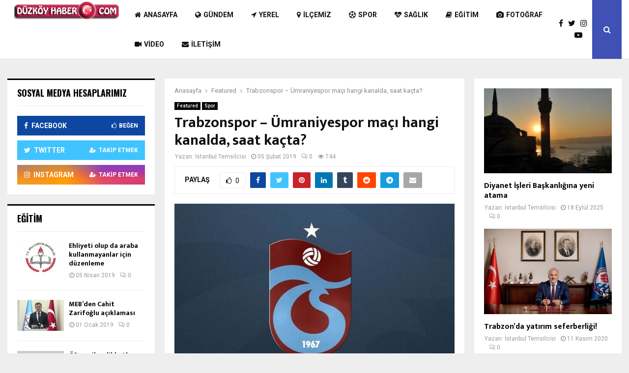

--- FILE ---
content_type: text/html; charset=UTF-8
request_url: https://www.duzkoyhaber.com/trabzonspor-umraniyespor-maci-hangi-kanalda-saat-kacta-16454.html
body_size: 20458
content:
<!DOCTYPE html>
<html lang="tr">
<head>
	<meta charset="UTF-8">
		<meta name="viewport" content="width=device-width, initial-scale=1">
		<link rel="profile" href="https://gmpg.org/xfn/11">
	<meta name='robots' content='index, follow, max-image-preview:large, max-snippet:-1, max-video-preview:-1' />

	<!-- This site is optimized with the Yoast SEO plugin v26.7 - https://yoast.com/wordpress/plugins/seo/ -->
	<title>Trabzonspor - Ümraniyespor maçı hangi kanalda, saat kaçta? - Düzköy Haber</title>
	<link rel="canonical" href="https://www.duzkoyhaber.com/trabzonspor-umraniyespor-maci-hangi-kanalda-saat-kacta-16454.html" />
	<meta property="og:locale" content="tr_TR" />
	<meta property="og:type" content="article" />
	<meta property="og:title" content="Trabzonspor - Ümraniyespor maçı hangi kanalda, saat kaçta? - Düzköy Haber" />
	<meta property="og:description" content="Trabzonspor, Ziraat Türkiye Kupası çeyrek final ilk maçında sahasında ağırlayacağı Ümraniyespor karşısından galip ayrılarak ikinci maç için avantajlı bir skor elde etmek istiyor. 2018-19 sezonunda Ziraat Türkiye Kupası&#8217;nı müzesine getirmeyi hedefleyen ve 5 sezon sonra kupada çeyrek finale kadar yükselebilen bordo-mavililer, sahasında konuk edeceği Spor Toto 1&#8217;inci Lig ekibi Ümraniyespor&#8217;u..." />
	<meta property="og:url" content="https://www.duzkoyhaber.com/trabzonspor-umraniyespor-maci-hangi-kanalda-saat-kacta-16454.html" />
	<meta property="og:site_name" content="Düzköy Haber" />
	<meta property="article:publisher" content="https://www.facebook.com/DuzkoyHaber" />
	<meta property="article:published_time" content="2019-02-05T05:03:21+00:00" />
	<meta property="article:modified_time" content="2019-02-05T08:14:02+00:00" />
	<meta property="og:image" content="https://www.duzkoyhaber.com/wp-content/uploads/trabzonspor-2.jpg" />
	<meta property="og:image:width" content="696" />
	<meta property="og:image:height" content="462" />
	<meta property="og:image:type" content="image/jpeg" />
	<meta name="author" content="İstanbul Temsilcisi" />
	<meta name="twitter:card" content="summary_large_image" />
	<meta name="twitter:creator" content="@muharremata_" />
	<meta name="twitter:site" content="@duzkoyhaber" />
	<meta name="twitter:label1" content="Yazan:" />
	<meta name="twitter:data1" content="İstanbul Temsilcisi" />
	<meta name="twitter:label2" content="Tahmini okuma süresi" />
	<meta name="twitter:data2" content="2 dakika" />
	<script type="application/ld+json" class="yoast-schema-graph">{"@context":"https://schema.org","@graph":[{"@type":"Article","@id":"https://www.duzkoyhaber.com/trabzonspor-umraniyespor-maci-hangi-kanalda-saat-kacta-16454.html#article","isPartOf":{"@id":"https://www.duzkoyhaber.com/trabzonspor-umraniyespor-maci-hangi-kanalda-saat-kacta-16454.html"},"author":{"name":"İstanbul Temsilcisi","@id":"https://www.duzkoyhaber.com/#/schema/person/4b835fbb6f615a24bb35b19e926b0935"},"headline":"Trabzonspor &#8211; Ümraniyespor maçı hangi kanalda, saat kaçta?","datePublished":"2019-02-05T05:03:21+00:00","dateModified":"2019-02-05T08:14:02+00:00","mainEntityOfPage":{"@id":"https://www.duzkoyhaber.com/trabzonspor-umraniyespor-maci-hangi-kanalda-saat-kacta-16454.html"},"wordCount":420,"commentCount":0,"publisher":{"@id":"https://www.duzkoyhaber.com/#organization"},"image":{"@id":"https://www.duzkoyhaber.com/trabzonspor-umraniyespor-maci-hangi-kanalda-saat-kacta-16454.html#primaryimage"},"thumbnailUrl":"https://www.duzkoyhaber.com/wp-content/uploads/trabzonspor-2.jpg","keywords":["Maç Kaçta","trabzonspor","Türkiye Kupası","Ümraniyespor"],"articleSection":["Featured","Spor"],"inLanguage":"tr","potentialAction":[{"@type":"CommentAction","name":"Comment","target":["https://www.duzkoyhaber.com/trabzonspor-umraniyespor-maci-hangi-kanalda-saat-kacta-16454.html#respond"]}]},{"@type":"WebPage","@id":"https://www.duzkoyhaber.com/trabzonspor-umraniyespor-maci-hangi-kanalda-saat-kacta-16454.html","url":"https://www.duzkoyhaber.com/trabzonspor-umraniyespor-maci-hangi-kanalda-saat-kacta-16454.html","name":"Trabzonspor - Ümraniyespor maçı hangi kanalda, saat kaçta? - Düzköy Haber","isPartOf":{"@id":"https://www.duzkoyhaber.com/#website"},"primaryImageOfPage":{"@id":"https://www.duzkoyhaber.com/trabzonspor-umraniyespor-maci-hangi-kanalda-saat-kacta-16454.html#primaryimage"},"image":{"@id":"https://www.duzkoyhaber.com/trabzonspor-umraniyespor-maci-hangi-kanalda-saat-kacta-16454.html#primaryimage"},"thumbnailUrl":"https://www.duzkoyhaber.com/wp-content/uploads/trabzonspor-2.jpg","datePublished":"2019-02-05T05:03:21+00:00","dateModified":"2019-02-05T08:14:02+00:00","breadcrumb":{"@id":"https://www.duzkoyhaber.com/trabzonspor-umraniyespor-maci-hangi-kanalda-saat-kacta-16454.html#breadcrumb"},"inLanguage":"tr","potentialAction":[{"@type":"ReadAction","target":["https://www.duzkoyhaber.com/trabzonspor-umraniyespor-maci-hangi-kanalda-saat-kacta-16454.html"]}]},{"@type":"ImageObject","inLanguage":"tr","@id":"https://www.duzkoyhaber.com/trabzonspor-umraniyespor-maci-hangi-kanalda-saat-kacta-16454.html#primaryimage","url":"https://www.duzkoyhaber.com/wp-content/uploads/trabzonspor-2.jpg","contentUrl":"https://www.duzkoyhaber.com/wp-content/uploads/trabzonspor-2.jpg","width":"696","height":"462"},{"@type":"BreadcrumbList","@id":"https://www.duzkoyhaber.com/trabzonspor-umraniyespor-maci-hangi-kanalda-saat-kacta-16454.html#breadcrumb","itemListElement":[{"@type":"ListItem","position":1,"name":"Home","item":"https://www.duzkoyhaber.com/"},{"@type":"ListItem","position":2,"name":"Trabzonspor &#8211; Ümraniyespor maçı hangi kanalda, saat kaçta?"}]},{"@type":"WebSite","@id":"https://www.duzkoyhaber.com/#website","url":"https://www.duzkoyhaber.com/","name":"Düzköy Haber","description":"Düzköy Haber","publisher":{"@id":"https://www.duzkoyhaber.com/#organization"},"potentialAction":[{"@type":"SearchAction","target":{"@type":"EntryPoint","urlTemplate":"https://www.duzkoyhaber.com/?s={search_term_string}"},"query-input":{"@type":"PropertyValueSpecification","valueRequired":true,"valueName":"search_term_string"}}],"inLanguage":"tr"},{"@type":"Organization","@id":"https://www.duzkoyhaber.com/#organization","name":"Düzköy Haber","url":"https://www.duzkoyhaber.com/","logo":{"@type":"ImageObject","inLanguage":"tr","@id":"https://www.duzkoyhaber.com/#/schema/logo/image/","url":"https://www.duzkoyhaber.com/wp-content/uploads/logo-1.png","contentUrl":"https://www.duzkoyhaber.com/wp-content/uploads/logo-1.png","width":297,"height":47,"caption":"Düzköy Haber"},"image":{"@id":"https://www.duzkoyhaber.com/#/schema/logo/image/"},"sameAs":["https://www.facebook.com/DuzkoyHaber","https://x.com/duzkoyhaber","https://www.instagram.com/duzkoyhaber"]},{"@type":"Person","@id":"https://www.duzkoyhaber.com/#/schema/person/4b835fbb6f615a24bb35b19e926b0935","name":"İstanbul Temsilcisi","image":{"@type":"ImageObject","inLanguage":"tr","@id":"https://www.duzkoyhaber.com/#/schema/person/image/","url":"https://secure.gravatar.com/avatar/c42fa5ce63fcbb9df7a1d411f602e3ca4f0c20441c418ad852fe029f9d165de4?s=96&d=mm&r=g","contentUrl":"https://secure.gravatar.com/avatar/c42fa5ce63fcbb9df7a1d411f602e3ca4f0c20441c418ad852fe029f9d165de4?s=96&d=mm&r=g","caption":"İstanbul Temsilcisi"},"description":"İstanbul'da yaşayan gurbetçi hemşehrilerimizin düğün, dernek, cenaze vs. gibi önemli olayları takip ederek siz değerli okurlarımız için anlık olarak sitemize ekleyen temsilcimizdir.","sameAs":["https://x.com/muharremata_","https://www.youtube.com/channel/UCl4Xlw9Nqpeo-BIxgMvtzHQ"],"url":"https://www.duzkoyhaber.com/author/yonetici"}]}</script>
	<!-- / Yoast SEO plugin. -->


<link rel='dns-prefetch' href='//fonts.googleapis.com' />
<link rel="alternate" type="application/rss+xml" title="Düzköy Haber &raquo; akışı" href="https://www.duzkoyhaber.com/feed" />
<link rel="alternate" type="application/rss+xml" title="Düzköy Haber &raquo; yorum akışı" href="https://www.duzkoyhaber.com/comments/feed" />
<link rel="alternate" type="application/rss+xml" title="Düzköy Haber &raquo; Trabzonspor &#8211; Ümraniyespor maçı hangi kanalda, saat kaçta? yorum akışı" href="https://www.duzkoyhaber.com/trabzonspor-umraniyespor-maci-hangi-kanalda-saat-kacta-16454.html/feed" />
<link rel="alternate" title="oEmbed (JSON)" type="application/json+oembed" href="https://www.duzkoyhaber.com/wp-json/oembed/1.0/embed?url=https%3A%2F%2Fwww.duzkoyhaber.com%2Ftrabzonspor-umraniyespor-maci-hangi-kanalda-saat-kacta-16454.html" />
<link rel="alternate" title="oEmbed (XML)" type="text/xml+oembed" href="https://www.duzkoyhaber.com/wp-json/oembed/1.0/embed?url=https%3A%2F%2Fwww.duzkoyhaber.com%2Ftrabzonspor-umraniyespor-maci-hangi-kanalda-saat-kacta-16454.html&#038;format=xml" />
<style id='wp-img-auto-sizes-contain-inline-css' type='text/css'>
img:is([sizes=auto i],[sizes^="auto," i]){contain-intrinsic-size:3000px 1500px}
/*# sourceURL=wp-img-auto-sizes-contain-inline-css */
</style>
<style id='wp-emoji-styles-inline-css' type='text/css'>

	img.wp-smiley, img.emoji {
		display: inline !important;
		border: none !important;
		box-shadow: none !important;
		height: 1em !important;
		width: 1em !important;
		margin: 0 0.07em !important;
		vertical-align: -0.1em !important;
		background: none !important;
		padding: 0 !important;
	}
/*# sourceURL=wp-emoji-styles-inline-css */
</style>
<style id='wp-block-library-inline-css' type='text/css'>
:root{--wp-block-synced-color:#7a00df;--wp-block-synced-color--rgb:122,0,223;--wp-bound-block-color:var(--wp-block-synced-color);--wp-editor-canvas-background:#ddd;--wp-admin-theme-color:#007cba;--wp-admin-theme-color--rgb:0,124,186;--wp-admin-theme-color-darker-10:#006ba1;--wp-admin-theme-color-darker-10--rgb:0,107,160.5;--wp-admin-theme-color-darker-20:#005a87;--wp-admin-theme-color-darker-20--rgb:0,90,135;--wp-admin-border-width-focus:2px}@media (min-resolution:192dpi){:root{--wp-admin-border-width-focus:1.5px}}.wp-element-button{cursor:pointer}:root .has-very-light-gray-background-color{background-color:#eee}:root .has-very-dark-gray-background-color{background-color:#313131}:root .has-very-light-gray-color{color:#eee}:root .has-very-dark-gray-color{color:#313131}:root .has-vivid-green-cyan-to-vivid-cyan-blue-gradient-background{background:linear-gradient(135deg,#00d084,#0693e3)}:root .has-purple-crush-gradient-background{background:linear-gradient(135deg,#34e2e4,#4721fb 50%,#ab1dfe)}:root .has-hazy-dawn-gradient-background{background:linear-gradient(135deg,#faaca8,#dad0ec)}:root .has-subdued-olive-gradient-background{background:linear-gradient(135deg,#fafae1,#67a671)}:root .has-atomic-cream-gradient-background{background:linear-gradient(135deg,#fdd79a,#004a59)}:root .has-nightshade-gradient-background{background:linear-gradient(135deg,#330968,#31cdcf)}:root .has-midnight-gradient-background{background:linear-gradient(135deg,#020381,#2874fc)}:root{--wp--preset--font-size--normal:16px;--wp--preset--font-size--huge:42px}.has-regular-font-size{font-size:1em}.has-larger-font-size{font-size:2.625em}.has-normal-font-size{font-size:var(--wp--preset--font-size--normal)}.has-huge-font-size{font-size:var(--wp--preset--font-size--huge)}.has-text-align-center{text-align:center}.has-text-align-left{text-align:left}.has-text-align-right{text-align:right}.has-fit-text{white-space:nowrap!important}#end-resizable-editor-section{display:none}.aligncenter{clear:both}.items-justified-left{justify-content:flex-start}.items-justified-center{justify-content:center}.items-justified-right{justify-content:flex-end}.items-justified-space-between{justify-content:space-between}.screen-reader-text{border:0;clip-path:inset(50%);height:1px;margin:-1px;overflow:hidden;padding:0;position:absolute;width:1px;word-wrap:normal!important}.screen-reader-text:focus{background-color:#ddd;clip-path:none;color:#444;display:block;font-size:1em;height:auto;left:5px;line-height:normal;padding:15px 23px 14px;text-decoration:none;top:5px;width:auto;z-index:100000}html :where(.has-border-color){border-style:solid}html :where([style*=border-top-color]){border-top-style:solid}html :where([style*=border-right-color]){border-right-style:solid}html :where([style*=border-bottom-color]){border-bottom-style:solid}html :where([style*=border-left-color]){border-left-style:solid}html :where([style*=border-width]){border-style:solid}html :where([style*=border-top-width]){border-top-style:solid}html :where([style*=border-right-width]){border-right-style:solid}html :where([style*=border-bottom-width]){border-bottom-style:solid}html :where([style*=border-left-width]){border-left-style:solid}html :where(img[class*=wp-image-]){height:auto;max-width:100%}:where(figure){margin:0 0 1em}html :where(.is-position-sticky){--wp-admin--admin-bar--position-offset:var(--wp-admin--admin-bar--height,0px)}@media screen and (max-width:600px){html :where(.is-position-sticky){--wp-admin--admin-bar--position-offset:0px}}

/*# sourceURL=wp-block-library-inline-css */
</style><style id='global-styles-inline-css' type='text/css'>
:root{--wp--preset--aspect-ratio--square: 1;--wp--preset--aspect-ratio--4-3: 4/3;--wp--preset--aspect-ratio--3-4: 3/4;--wp--preset--aspect-ratio--3-2: 3/2;--wp--preset--aspect-ratio--2-3: 2/3;--wp--preset--aspect-ratio--16-9: 16/9;--wp--preset--aspect-ratio--9-16: 9/16;--wp--preset--color--black: #000000;--wp--preset--color--cyan-bluish-gray: #abb8c3;--wp--preset--color--white: #ffffff;--wp--preset--color--pale-pink: #f78da7;--wp--preset--color--vivid-red: #cf2e2e;--wp--preset--color--luminous-vivid-orange: #ff6900;--wp--preset--color--luminous-vivid-amber: #fcb900;--wp--preset--color--light-green-cyan: #7bdcb5;--wp--preset--color--vivid-green-cyan: #00d084;--wp--preset--color--pale-cyan-blue: #8ed1fc;--wp--preset--color--vivid-cyan-blue: #0693e3;--wp--preset--color--vivid-purple: #9b51e0;--wp--preset--gradient--vivid-cyan-blue-to-vivid-purple: linear-gradient(135deg,rgb(6,147,227) 0%,rgb(155,81,224) 100%);--wp--preset--gradient--light-green-cyan-to-vivid-green-cyan: linear-gradient(135deg,rgb(122,220,180) 0%,rgb(0,208,130) 100%);--wp--preset--gradient--luminous-vivid-amber-to-luminous-vivid-orange: linear-gradient(135deg,rgb(252,185,0) 0%,rgb(255,105,0) 100%);--wp--preset--gradient--luminous-vivid-orange-to-vivid-red: linear-gradient(135deg,rgb(255,105,0) 0%,rgb(207,46,46) 100%);--wp--preset--gradient--very-light-gray-to-cyan-bluish-gray: linear-gradient(135deg,rgb(238,238,238) 0%,rgb(169,184,195) 100%);--wp--preset--gradient--cool-to-warm-spectrum: linear-gradient(135deg,rgb(74,234,220) 0%,rgb(151,120,209) 20%,rgb(207,42,186) 40%,rgb(238,44,130) 60%,rgb(251,105,98) 80%,rgb(254,248,76) 100%);--wp--preset--gradient--blush-light-purple: linear-gradient(135deg,rgb(255,206,236) 0%,rgb(152,150,240) 100%);--wp--preset--gradient--blush-bordeaux: linear-gradient(135deg,rgb(254,205,165) 0%,rgb(254,45,45) 50%,rgb(107,0,62) 100%);--wp--preset--gradient--luminous-dusk: linear-gradient(135deg,rgb(255,203,112) 0%,rgb(199,81,192) 50%,rgb(65,88,208) 100%);--wp--preset--gradient--pale-ocean: linear-gradient(135deg,rgb(255,245,203) 0%,rgb(182,227,212) 50%,rgb(51,167,181) 100%);--wp--preset--gradient--electric-grass: linear-gradient(135deg,rgb(202,248,128) 0%,rgb(113,206,126) 100%);--wp--preset--gradient--midnight: linear-gradient(135deg,rgb(2,3,129) 0%,rgb(40,116,252) 100%);--wp--preset--font-size--small: 14px;--wp--preset--font-size--medium: 20px;--wp--preset--font-size--large: 32px;--wp--preset--font-size--x-large: 42px;--wp--preset--font-size--normal: 16px;--wp--preset--font-size--huge: 42px;--wp--preset--spacing--20: 0.44rem;--wp--preset--spacing--30: 0.67rem;--wp--preset--spacing--40: 1rem;--wp--preset--spacing--50: 1.5rem;--wp--preset--spacing--60: 2.25rem;--wp--preset--spacing--70: 3.38rem;--wp--preset--spacing--80: 5.06rem;--wp--preset--shadow--natural: 6px 6px 9px rgba(0, 0, 0, 0.2);--wp--preset--shadow--deep: 12px 12px 50px rgba(0, 0, 0, 0.4);--wp--preset--shadow--sharp: 6px 6px 0px rgba(0, 0, 0, 0.2);--wp--preset--shadow--outlined: 6px 6px 0px -3px rgb(255, 255, 255), 6px 6px rgb(0, 0, 0);--wp--preset--shadow--crisp: 6px 6px 0px rgb(0, 0, 0);}:where(.is-layout-flex){gap: 0.5em;}:where(.is-layout-grid){gap: 0.5em;}body .is-layout-flex{display: flex;}.is-layout-flex{flex-wrap: wrap;align-items: center;}.is-layout-flex > :is(*, div){margin: 0;}body .is-layout-grid{display: grid;}.is-layout-grid > :is(*, div){margin: 0;}:where(.wp-block-columns.is-layout-flex){gap: 2em;}:where(.wp-block-columns.is-layout-grid){gap: 2em;}:where(.wp-block-post-template.is-layout-flex){gap: 1.25em;}:where(.wp-block-post-template.is-layout-grid){gap: 1.25em;}.has-black-color{color: var(--wp--preset--color--black) !important;}.has-cyan-bluish-gray-color{color: var(--wp--preset--color--cyan-bluish-gray) !important;}.has-white-color{color: var(--wp--preset--color--white) !important;}.has-pale-pink-color{color: var(--wp--preset--color--pale-pink) !important;}.has-vivid-red-color{color: var(--wp--preset--color--vivid-red) !important;}.has-luminous-vivid-orange-color{color: var(--wp--preset--color--luminous-vivid-orange) !important;}.has-luminous-vivid-amber-color{color: var(--wp--preset--color--luminous-vivid-amber) !important;}.has-light-green-cyan-color{color: var(--wp--preset--color--light-green-cyan) !important;}.has-vivid-green-cyan-color{color: var(--wp--preset--color--vivid-green-cyan) !important;}.has-pale-cyan-blue-color{color: var(--wp--preset--color--pale-cyan-blue) !important;}.has-vivid-cyan-blue-color{color: var(--wp--preset--color--vivid-cyan-blue) !important;}.has-vivid-purple-color{color: var(--wp--preset--color--vivid-purple) !important;}.has-black-background-color{background-color: var(--wp--preset--color--black) !important;}.has-cyan-bluish-gray-background-color{background-color: var(--wp--preset--color--cyan-bluish-gray) !important;}.has-white-background-color{background-color: var(--wp--preset--color--white) !important;}.has-pale-pink-background-color{background-color: var(--wp--preset--color--pale-pink) !important;}.has-vivid-red-background-color{background-color: var(--wp--preset--color--vivid-red) !important;}.has-luminous-vivid-orange-background-color{background-color: var(--wp--preset--color--luminous-vivid-orange) !important;}.has-luminous-vivid-amber-background-color{background-color: var(--wp--preset--color--luminous-vivid-amber) !important;}.has-light-green-cyan-background-color{background-color: var(--wp--preset--color--light-green-cyan) !important;}.has-vivid-green-cyan-background-color{background-color: var(--wp--preset--color--vivid-green-cyan) !important;}.has-pale-cyan-blue-background-color{background-color: var(--wp--preset--color--pale-cyan-blue) !important;}.has-vivid-cyan-blue-background-color{background-color: var(--wp--preset--color--vivid-cyan-blue) !important;}.has-vivid-purple-background-color{background-color: var(--wp--preset--color--vivid-purple) !important;}.has-black-border-color{border-color: var(--wp--preset--color--black) !important;}.has-cyan-bluish-gray-border-color{border-color: var(--wp--preset--color--cyan-bluish-gray) !important;}.has-white-border-color{border-color: var(--wp--preset--color--white) !important;}.has-pale-pink-border-color{border-color: var(--wp--preset--color--pale-pink) !important;}.has-vivid-red-border-color{border-color: var(--wp--preset--color--vivid-red) !important;}.has-luminous-vivid-orange-border-color{border-color: var(--wp--preset--color--luminous-vivid-orange) !important;}.has-luminous-vivid-amber-border-color{border-color: var(--wp--preset--color--luminous-vivid-amber) !important;}.has-light-green-cyan-border-color{border-color: var(--wp--preset--color--light-green-cyan) !important;}.has-vivid-green-cyan-border-color{border-color: var(--wp--preset--color--vivid-green-cyan) !important;}.has-pale-cyan-blue-border-color{border-color: var(--wp--preset--color--pale-cyan-blue) !important;}.has-vivid-cyan-blue-border-color{border-color: var(--wp--preset--color--vivid-cyan-blue) !important;}.has-vivid-purple-border-color{border-color: var(--wp--preset--color--vivid-purple) !important;}.has-vivid-cyan-blue-to-vivid-purple-gradient-background{background: var(--wp--preset--gradient--vivid-cyan-blue-to-vivid-purple) !important;}.has-light-green-cyan-to-vivid-green-cyan-gradient-background{background: var(--wp--preset--gradient--light-green-cyan-to-vivid-green-cyan) !important;}.has-luminous-vivid-amber-to-luminous-vivid-orange-gradient-background{background: var(--wp--preset--gradient--luminous-vivid-amber-to-luminous-vivid-orange) !important;}.has-luminous-vivid-orange-to-vivid-red-gradient-background{background: var(--wp--preset--gradient--luminous-vivid-orange-to-vivid-red) !important;}.has-very-light-gray-to-cyan-bluish-gray-gradient-background{background: var(--wp--preset--gradient--very-light-gray-to-cyan-bluish-gray) !important;}.has-cool-to-warm-spectrum-gradient-background{background: var(--wp--preset--gradient--cool-to-warm-spectrum) !important;}.has-blush-light-purple-gradient-background{background: var(--wp--preset--gradient--blush-light-purple) !important;}.has-blush-bordeaux-gradient-background{background: var(--wp--preset--gradient--blush-bordeaux) !important;}.has-luminous-dusk-gradient-background{background: var(--wp--preset--gradient--luminous-dusk) !important;}.has-pale-ocean-gradient-background{background: var(--wp--preset--gradient--pale-ocean) !important;}.has-electric-grass-gradient-background{background: var(--wp--preset--gradient--electric-grass) !important;}.has-midnight-gradient-background{background: var(--wp--preset--gradient--midnight) !important;}.has-small-font-size{font-size: var(--wp--preset--font-size--small) !important;}.has-medium-font-size{font-size: var(--wp--preset--font-size--medium) !important;}.has-large-font-size{font-size: var(--wp--preset--font-size--large) !important;}.has-x-large-font-size{font-size: var(--wp--preset--font-size--x-large) !important;}
/*# sourceURL=global-styles-inline-css */
</style>

<style id='classic-theme-styles-inline-css' type='text/css'>
/*! This file is auto-generated */
.wp-block-button__link{color:#fff;background-color:#32373c;border-radius:9999px;box-shadow:none;text-decoration:none;padding:calc(.667em + 2px) calc(1.333em + 2px);font-size:1.125em}.wp-block-file__button{background:#32373c;color:#fff;text-decoration:none}
/*# sourceURL=/wp-includes/css/classic-themes.min.css */
</style>
<link rel='stylesheet' id='contact-form-7-css' href='https://www.duzkoyhaber.com/wp-content/plugins/contact-form-7/includes/css/styles.css?ver=6.1.4' type='text/css' media='all' />
<link rel='stylesheet' id='pencisc-css' href='https://www.duzkoyhaber.com/wp-content/plugins/penci-framework/assets/css/single-shortcode.css?ver=6.9' type='text/css' media='all' />
<link rel='stylesheet' id='penci-oswald-css' href='//fonts.googleapis.com/css?family=Oswald%3A400&#038;ver=6.9' type='text/css' media='all' />
<link rel='stylesheet' id='parent-style-css' href='https://www.duzkoyhaber.com/wp-content/themes/pennews/style.css?ver=6.9' type='text/css' media='all' />
<link rel='stylesheet' id='penci-style-child-css' href='https://www.duzkoyhaber.com/wp-content/themes/pennews-child/style.css?ver=1.0.0' type='text/css' media='all' />
<link rel='stylesheet' id='penci-font-awesome-css' href='https://www.duzkoyhaber.com/wp-content/themes/pennews/css/font-awesome.min.css?ver=4.5.2' type='text/css' media='all' />
<link rel='stylesheet' id='penci-fonts-css' href='//fonts.googleapis.com/css?family=Roboto%3A300%2C300italic%2C400%2C400italic%2C500%2C500italic%2C700%2C700italic%2C800%2C800italic%7CMukta+Vaani%3A300%2C300italic%2C400%2C400italic%2C500%2C500italic%2C700%2C700italic%2C800%2C800italic%7COswald%3A300%2C300italic%2C400%2C400italic%2C500%2C500italic%2C700%2C700italic%2C800%2C800italic%7CTeko%3A300%2C300italic%2C400%2C400italic%2C500%2C500italic%2C700%2C700italic%2C800%2C800italic%3A300%2C300italic%2C400%2C400italic%2C500%2C500italic%2C700%2C700italic%2C800%2C800italic%26subset%3Dcyrillic%2Ccyrillic-ext%2Cgreek%2Cgreek-ext%2Clatin-ext' type='text/css' media='all' />
<link rel='stylesheet' id='penci-portfolio-css' href='https://www.duzkoyhaber.com/wp-content/themes/pennews/css/portfolio.css?ver=6.7.4' type='text/css' media='all' />
<link rel='stylesheet' id='penci-recipe-css' href='https://www.duzkoyhaber.com/wp-content/themes/pennews/css/recipe.css?ver=6.7.4' type='text/css' media='all' />
<link rel='stylesheet' id='penci-review-css' href='https://www.duzkoyhaber.com/wp-content/themes/pennews/css/review.css?ver=6.7.4' type='text/css' media='all' />
<link rel='stylesheet' id='penci-style-css' href='https://www.duzkoyhaber.com/wp-content/themes/pennews-child/style.css?ver=6.7.4' type='text/css' media='all' />
<style id='penci-style-inline-css' type='text/css'>
.penci-block-vc.style-title-13:not(.footer-widget).style-title-center .penci-block-heading {border-right: 10px solid transparent; border-left: 10px solid transparent; }.site-branding h1, .site-branding h2 {margin: 0;}.penci-schema-markup { display: none !important; }.penci-entry-media .twitter-video { max-width: none !important; margin: 0 !important; }.penci-entry-media .fb-video { margin-bottom: 0; }.penci-entry-media .post-format-meta > iframe { vertical-align: top; }.penci-single-style-6 .penci-entry-media-top.penci-video-format-dailymotion:after, .penci-single-style-6 .penci-entry-media-top.penci-video-format-facebook:after, .penci-single-style-6 .penci-entry-media-top.penci-video-format-vimeo:after, .penci-single-style-6 .penci-entry-media-top.penci-video-format-twitter:after, .penci-single-style-7 .penci-entry-media-top.penci-video-format-dailymotion:after, .penci-single-style-7 .penci-entry-media-top.penci-video-format-facebook:after, .penci-single-style-7 .penci-entry-media-top.penci-video-format-vimeo:after, .penci-single-style-7 .penci-entry-media-top.penci-video-format-twitter:after { content: none; } .penci-single-style-5 .penci-entry-media.penci-video-format-dailymotion:after, .penci-single-style-5 .penci-entry-media.penci-video-format-facebook:after, .penci-single-style-5 .penci-entry-media.penci-video-format-vimeo:after, .penci-single-style-5 .penci-entry-media.penci-video-format-twitter:after { content: none; }@media screen and (max-width: 960px) { .penci-insta-thumb ul.thumbnails.penci_col_5 li, .penci-insta-thumb ul.thumbnails.penci_col_6 li { width: 33.33% !important; } .penci-insta-thumb ul.thumbnails.penci_col_7 li, .penci-insta-thumb ul.thumbnails.penci_col_8 li, .penci-insta-thumb ul.thumbnails.penci_col_9 li, .penci-insta-thumb ul.thumbnails.penci_col_10 li { width: 25% !important; } }.site-header.header--s12 .penci-menu-toggle-wapper,.site-header.header--s12 .header__social-search { flex: 1; }.site-header.header--s5 .site-branding {  padding-right: 0;margin-right: 40px; }.penci-block_37 .penci_post-meta { padding-top: 8px; }.penci-block_37 .penci-post-excerpt + .penci_post-meta { padding-top: 0; }.penci-hide-text-votes { display: none; }.penci-usewr-review {  border-top: 1px solid #ececec; }.penci-review-score {top: 5px; position: relative; }.penci-social-counter.penci-social-counter--style-3 .penci-social__empty a, .penci-social-counter.penci-social-counter--style-4 .penci-social__empty a, .penci-social-counter.penci-social-counter--style-5 .penci-social__empty a, .penci-social-counter.penci-social-counter--style-6 .penci-social__empty a { display: flex; justify-content: center; align-items: center; }.penci-block-error { padding: 0 20px 20px; }@media screen and (min-width: 1240px){ .penci_dis_padding_bw .penci-content-main.penci-col-4:nth-child(3n+2) { padding-right: 15px; padding-left: 15px; }}.bos_searchbox_widget_class.penci-vc-column-1 #flexi_searchbox #b_searchboxInc .b_submitButton_wrapper{ padding-top: 10px; padding-bottom: 10px; }.mfp-image-holder .mfp-close, .mfp-iframe-holder .mfp-close { background: transparent; border-color: transparent; }.penci-portfolio-wrap{ margin-left: 0px; margin-right: 0px; }.penci-portfolio-wrap .portfolio-item{ padding-left: 0px; padding-right: 0px; margin-bottom:0px; }#main .widget .tagcloud a{ }#main .widget .tagcloud a:hover{}
/*# sourceURL=penci-style-inline-css */
</style>
<script type="text/javascript" src="https://www.duzkoyhaber.com/wp-includes/js/jquery/jquery.min.js?ver=3.7.1" id="jquery-core-js"></script>
<script type="text/javascript" src="https://www.duzkoyhaber.com/wp-includes/js/jquery/jquery-migrate.min.js?ver=3.4.1" id="jquery-migrate-js"></script>
<script></script><link rel="EditURI" type="application/rsd+xml" title="RSD" href="https://www.duzkoyhaber.com/xmlrpc.php?rsd" />
<meta name="generator" content="WordPress 6.9" />
<link rel='shortlink' href='https://www.duzkoyhaber.com/?p=16454' />
<script>
var portfolioDataJs = portfolioDataJs || [];
var penciBlocksArray=[];
var PENCILOCALCACHE = {};
		(function () {
				"use strict";
		
				PENCILOCALCACHE = {
					data: {},
					remove: function ( ajaxFilterItem ) {
						delete PENCILOCALCACHE.data[ajaxFilterItem];
					},
					exist: function ( ajaxFilterItem ) {
						return PENCILOCALCACHE.data.hasOwnProperty( ajaxFilterItem ) && PENCILOCALCACHE.data[ajaxFilterItem] !== null;
					},
					get: function ( ajaxFilterItem ) {
						return PENCILOCALCACHE.data[ajaxFilterItem];
					},
					set: function ( ajaxFilterItem, cachedData ) {
						PENCILOCALCACHE.remove( ajaxFilterItem );
						PENCILOCALCACHE.data[ajaxFilterItem] = cachedData;
					}
				};
			}
		)();function penciBlock() {
		    this.atts_json = '';
		    this.content = '';
		}</script>
		<style type="text/css">
																										</style>
				<style type="text/css">
																																													
					</style>
		<script type="application/ld+json">{
    "@context": "http:\/\/schema.org\/",
    "@type": "WebSite",
    "name": "D\u00fczk\u00f6y Haber",
    "alternateName": "D\u00fczk\u00f6y Haber",
    "url": "https:\/\/www.duzkoyhaber.com\/"
}</script><script type="application/ld+json">{
    "@context": "http:\/\/schema.org\/",
    "@type": "WPSideBar",
    "name": "Sidebar Right",
    "alternateName": "Add widgets here to display them on blog and single",
    "url": "https:\/\/www.duzkoyhaber.com\/trabzonspor-umraniyespor-maci-hangi-kanalda-saat-kacta-16454.html"
}</script><script type="application/ld+json">{
    "@context": "http:\/\/schema.org\/",
    "@type": "WPSideBar",
    "name": "Sidebar Left",
    "alternateName": "Add widgets here to display them on page",
    "url": "https:\/\/www.duzkoyhaber.com\/trabzonspor-umraniyespor-maci-hangi-kanalda-saat-kacta-16454.html"
}</script><script type="application/ld+json">{
    "@context": "http:\/\/schema.org\/",
    "@type": "BlogPosting",
    "headline": "Trabzonspor - \u00dcmraniyespor ma\u00e7\u0131 hangi kanalda, saat ka\u00e7ta?",
    "description": "Trabzonspor, Ziraat T\u00fcrkiye Kupas\u0131 \u00e7eyrek final ilk ma\u00e7\u0131nda sahas\u0131nda a\u011f\u0131rlayaca\u011f\u0131 \u00dcmraniyespor kar\u015f\u0131s\u0131ndan galip ayr\u0131larak ikinci ma\u00e7 i\u00e7in avantajl\u0131 bir skor elde etmek istiyor. 2018-19 sezonunda Ziraat T\u00fcrkiye Kupas\u0131&#8217;n\u0131 m\u00fczesine getirmeyi hedefleyen ve 5 sezon sonra kupada \u00e7eyrek finale kadar y\u00fckselebilen bordo-mavililer, sahas\u0131nda konuk edece\u011fi Spor Toto 1&#8217;inci Lig ekibi \u00dcmraniyespor&#8217;u...",
    "datePublished": "2019-02-05",
    "datemodified": "2019-02-05",
    "mainEntityOfPage": "https:\/\/www.duzkoyhaber.com\/trabzonspor-umraniyespor-maci-hangi-kanalda-saat-kacta-16454.html",
    "image": {
        "@type": "ImageObject",
        "url": "https:\/\/www.duzkoyhaber.com\/wp-content\/uploads\/trabzonspor-2.jpg",
        "width": 696,
        "height": 462
    },
    "publisher": {
        "@type": "Organization",
        "name": "D\u00fczk\u00f6y Haber",
        "logo": {
            "@type": "ImageObject",
            "url": "https:\/\/www.duzkoyhaber.com\/wp-content\/uploads\/logo-1.png"
        }
    },
    "author": {
        "@type": "Person",
        "@id": "#person-stanbulTemsilcisi",
        "name": "\u0130stanbul Temsilcisi"
    }
}</script><meta property="fb:app_id" content="348280475330978"><meta name="generator" content="Powered by WPBakery Page Builder - drag and drop page builder for WordPress."/>
<noscript><style> .wpb_animate_when_almost_visible { opacity: 1; }</style></noscript>	<style>
		a.custom-button.pencisc-button {
			background: transparent;
			color: #D3347B;
			border: 2px solid #D3347B;
			line-height: 36px;
			padding: 0 20px;
			font-size: 14px;
			font-weight: bold;
		}
		a.custom-button.pencisc-button:hover {
			background: #D3347B;
			color: #fff;
			border: 2px solid #D3347B;
		}
		a.custom-button.pencisc-button.pencisc-small {
			line-height: 28px;
			font-size: 12px;
		}
		a.custom-button.pencisc-button.pencisc-large {
			line-height: 46px;
			font-size: 18px;
		}
	</style>
</head>

<body class="wp-singular post-template-default single single-post postid-16454 single-format-standard wp-custom-logo wp-embed-responsive wp-theme-pennews wp-child-theme-pennews-child group-blog header-sticky penci_enable_ajaxsearch penci_sticky_content_sidebar two-sidebar penci-single-style-1 wpb-js-composer js-comp-ver-8.7.2 vc_responsive">

<div id="page" class="site">
	<div class="site-header-wrapper"><header id="masthead" class="site-header header--s1" data-height="80" itemscope="itemscope" itemtype="http://schema.org/WPHeader">
	<div class="penci-container-full header-content__container">
	
<div class="site-branding">
	
		<h2><a href="https://www.duzkoyhaber.com/" class="custom-logo-link" rel="home"><img width="297" height="47" src="https://www.duzkoyhaber.com/wp-content/uploads/logo-1.png" class="custom-logo" alt="Düzköy Haber" decoding="async" /></a></h2>
				</div><!-- .site-branding -->	<nav id="site-navigation" class="main-navigation pencimn-slide_down" itemscope itemtype="http://schema.org/SiteNavigationElement">
	<ul id="menu-td-demo-header-menu" class="menu"><li id="menu-item-16828" class="menu-item menu-item-type-custom menu-item-object-custom menu-item-home menu-item-16828"><a href="https://www.duzkoyhaber.com/" itemprop="url"><i class="fa fa-home" aria-hidden="true"></i>Anasayfa</a></li>
<li id="menu-item-16180" class="menu-item menu-item-type-taxonomy menu-item-object-category menu-item-16180"><a href="https://www.duzkoyhaber.com/category/gundem" itemprop="url"><i class="fa fa-globe" aria-hidden="true"></i>Gündem</a></li>
<li id="menu-item-16186" class="menu-item menu-item-type-taxonomy menu-item-object-category menu-item-16186"><a href="https://www.duzkoyhaber.com/category/yerel" itemprop="url"><i class="fa fa-location-arrow" aria-hidden="true"></i>Yerel</a></li>
<li id="menu-item-16179" class="menu-item menu-item-type-taxonomy menu-item-object-category menu-item-16179"><a href="https://www.duzkoyhaber.com/category/ilcemiz" itemprop="url"><i class="fa fa-map-marker" aria-hidden="true"></i>İlçemiz</a></li>
<li id="menu-item-16181" class="menu-item menu-item-type-taxonomy menu-item-object-category current-post-ancestor current-menu-parent current-post-parent menu-item-16181"><a href="https://www.duzkoyhaber.com/category/spor" itemprop="url"><i class="fa fa-futbol-o" aria-hidden="true"></i>Spor</a></li>
<li id="menu-item-16183" class="menu-item menu-item-type-taxonomy menu-item-object-category menu-item-16183"><a href="https://www.duzkoyhaber.com/category/saglik" itemprop="url"><i class="fa fa-heartbeat" aria-hidden="true"></i>Sağlık</a></li>
<li id="menu-item-16184" class="menu-item menu-item-type-taxonomy menu-item-object-category menu-item-16184"><a href="https://www.duzkoyhaber.com/category/egitim" itemprop="url"><i class="fa fa-book" aria-hidden="true"></i>Eğitim</a></li>
<li id="menu-item-16187" class="menu-item menu-item-type-taxonomy menu-item-object-category menu-item-16187"><a href="https://www.duzkoyhaber.com/category/foto-galeri" itemprop="url"><i class="fa fa-camera" aria-hidden="true"></i>Fotoğraf</a></li>
<li id="menu-item-16188" class="menu-item menu-item-type-taxonomy menu-item-object-category menu-item-16188"><a href="https://www.duzkoyhaber.com/category/video" itemprop="url"><i class="fa fa-video-camera" aria-hidden="true"></i>Video</a></li>
<li id="menu-item-16630" class="menu-item menu-item-type-post_type menu-item-object-page menu-item-16630"><a href="https://www.duzkoyhaber.com/iletisim" itemprop="url"><i class="fa fa-envelope" aria-hidden="true"></i>İletişim</a></li>
</ul>
</nav><!-- #site-navigation -->
	<div class="header__social-search">
				<div class="header__search" id="top-search">
			<a class="search-click"><i class="fa fa-search"></i></a>
			<div class="show-search">
	<div class="show-search__content">
		<form method="get" class="search-form" action="https://www.duzkoyhaber.com/">
			<label>
				<span class="screen-reader-text">Search for:</span>

								<input id="penci-header-search" type="search" class="search-field" placeholder="Anahtar kelimeyi girin..." value="" name="s" autocomplete="off">
			</label>
			<button type="submit" class="search-submit">
				<i class="fa fa-search"></i>
				<span class="screen-reader-text">Search</span>
			</button>
		</form>
		<div class="penci-ajax-search-results">
			<div id="penci-ajax-search-results-wrapper" class="penci-ajax-search-results-wrapper"></div>
		</div>
	</div>
</div>		</div>
	
			<div class="header__social-media">
			<div class="header__content-social-media">

			<a class="social-media-item socail_media__facebook" target="_blank" href="#" title="Facebook" rel="noopener"><span class="socail-media-item__content"><i class="fa fa-facebook"></i><span class="social_title screen-reader-text">Facebook</span></span></a><a class="social-media-item socail_media__twitter" target="_blank" href="#" title="Twitter" rel="noopener"><span class="socail-media-item__content"><i class="fa fa-twitter"></i><span class="social_title screen-reader-text">Twitter</span></span></a><a class="social-media-item socail_media__instagram" target="_blank" href="https://www.instagram.com/duzkoyhaber/" title="Instagram" rel="noopener"><span class="socail-media-item__content"><i class="fa fa-instagram"></i><span class="social_title screen-reader-text">Instagram</span></span></a><a class="social-media-item socail_media__youtube" target="_blank" href="#" title="Youtube" rel="noopener"><span class="socail-media-item__content"><i class="fa fa-youtube-play"></i><span class="social_title screen-reader-text">Youtube</span></span></a>						</div>
		</div>
	
</div>

	</div>
</header><!-- #masthead -->
</div><div class="penci-header-mobile" >
	<div class="penci-header-mobile_container">
        <button class="menu-toggle navbar-toggle" aria-expanded="false"><span class="screen-reader-text">Primary Menu</span><i class="fa fa-bars"></i></button>
								<div class="site-branding"><a href="https://www.duzkoyhaber.com/" class="custom-logo-link" rel="home"><img width="297" height="47" src="https://www.duzkoyhaber.com/wp-content/uploads/logo-1.png" class="custom-logo" alt="Düzköy Haber" decoding="async" /></a></div>
									<div class="header__search-mobile header__search" id="top-search-mobile">
				<a class="search-click"><i class="fa fa-search"></i></a>
				<div class="show-search">
					<div class="show-search__content">
						<form method="get" class="search-form" action="https://www.duzkoyhaber.com/">
							<label>
								<span class="screen-reader-text">Search for:</span>
																<input  type="text" id="penci-search-field-mobile" class="search-field penci-search-field-mobile" placeholder="Anahtar kelimeyi girin..." value="" name="s" autocomplete="off">
							</label>
							<button type="submit" class="search-submit">
								<i class="fa fa-search"></i>
								<span class="screen-reader-text">Search</span>
							</button>
						</form>
						<div class="penci-ajax-search-results">
							<div class="penci-ajax-search-results-wrapper"></div>
							<div class="penci-loader-effect penci-loading-animation-9"> <div class="penci-loading-circle"> <div class="penci-loading-circle1 penci-loading-circle-inner"></div> <div class="penci-loading-circle2 penci-loading-circle-inner"></div> <div class="penci-loading-circle3 penci-loading-circle-inner"></div> <div class="penci-loading-circle4 penci-loading-circle-inner"></div> <div class="penci-loading-circle5 penci-loading-circle-inner"></div> <div class="penci-loading-circle6 penci-loading-circle-inner"></div> <div class="penci-loading-circle7 penci-loading-circle-inner"></div> <div class="penci-loading-circle8 penci-loading-circle-inner"></div> <div class="penci-loading-circle9 penci-loading-circle-inner"></div> <div class="penci-loading-circle10 penci-loading-circle-inner"></div> <div class="penci-loading-circle11 penci-loading-circle-inner"></div> <div class="penci-loading-circle12 penci-loading-circle-inner"></div> </div> </div>						</div>
					</div>
				</div>
			</div>
			</div>
</div>	<div id="content" class="site-content">
	<div id="primary" class="content-area">
		<main id="main" class="site-main" >
				<div class="penci-container">
		<div class="penci-container__content penci-con_sb2_sb1">
			<div class="penci-wide-content penci-content-novc penci-sticky-content penci-content-single-inner">
				<div class="theiaStickySidebar">
					<div class="penci-content-post noloaddisqus " data-url="https://www.duzkoyhaber.com/trabzonspor-umraniyespor-maci-hangi-kanalda-saat-kacta-16454.html" data-id="16454" data-title="">
					<div class="penci_breadcrumbs "><ul itemscope itemtype="http://schema.org/BreadcrumbList"><li itemprop="itemListElement" itemscope itemtype="http://schema.org/ListItem"><a class="home" href="https://www.duzkoyhaber.com" itemprop="item"><span itemprop="name">Anasayfa</span></a><meta itemprop="position" content="1" /></li><li itemprop="itemListElement" itemscope itemtype="http://schema.org/ListItem"><i class="fa fa-angle-right"></i><a href="https://www.duzkoyhaber.com/category/featured" itemprop="item"><span itemprop="name">Featured</span></a><meta itemprop="position" content="2" /></li><li itemprop="itemListElement" itemscope itemtype="http://schema.org/ListItem"><i class="fa fa-angle-right"></i><a href="https://www.duzkoyhaber.com/trabzonspor-umraniyespor-maci-hangi-kanalda-saat-kacta-16454.html" itemprop="item"><span itemprop="name">Trabzonspor &#8211; Ümraniyespor maçı hangi kanalda, saat kaçta?</span></a><meta itemprop="position" content="3" /></li></ul></div>						<article id="post-16454" class="penci-single-artcontent noloaddisqus post-16454 post type-post status-publish format-standard has-post-thumbnail hentry category-featured category-spor tag-mac-kacta tag-trabzonspor tag-turkiye-kupasi tag-umraniyespor penci-post-item">

							<header class="entry-header penci-entry-header penci-title-">
								<div class="penci-entry-categories"><span class="penci-cat-links"><a href="https://www.duzkoyhaber.com/category/featured">Featured</a><a href="https://www.duzkoyhaber.com/category/spor">Spor</a></span></div><h1 class="entry-title penci-entry-title penci-title-">Trabzonspor &#8211; Ümraniyespor maçı hangi kanalda, saat kaçta?</h1>
								<div class="entry-meta penci-entry-meta">
									<span class="entry-meta-item penci-byline">Yazan: <span class="author vcard"><a class="url fn n" href="https://www.duzkoyhaber.com/author/yonetici">İstanbul Temsilcisi</a></span></span><span class="entry-meta-item penci-posted-on"><i class="fa fa-clock-o"></i><time class="entry-date published" datetime="2019-02-05T08:03:21+03:00">05 Şubat 2019</time><time class="updated" datetime="2019-02-05T11:14:02+03:00">05 Şubat 2019</time></span><span class="entry-meta-item penci-comment-count"><a class="penci_pmeta-link" href="https://www.duzkoyhaber.com/trabzonspor-umraniyespor-maci-hangi-kanalda-saat-kacta-16454.html#respond"><i class="la la-comments"></i>0</a></span><span class="entry-meta-item penci-post-countview"><span class="entry-meta-item penci-post-countview penci_post-meta_item"><i class="fa fa-eye"></i><span class="penci-post-countview-number penci-post-countview-p16454">744</span></span></span>								</div><!-- .entry-meta -->
								<span class="penci-social-buttons penci-social-share-footer"><span class="penci-social-share-text">Paylaş</span><a href="#" class="penci-post-like penci_post-meta_item  single-like-button penci-social-item like" data-post_id="16454" title="Like" data-like="Like" data-unlike="Unlike"><i class="fa fa-thumbs-o-up"></i><span class="penci-share-number">0</span></a><a class="penci-social-item facebook" target="_blank" rel="noopener" title="" href="https://www.facebook.com/sharer/sharer.php?u=https%3A%2F%2Fwww.duzkoyhaber.com%2Ftrabzonspor-umraniyespor-maci-hangi-kanalda-saat-kacta-16454.html"><i class="fa fa-facebook"></i></a><a class="penci-social-item twitter" target="_blank" rel="noopener" title="" href="https://twitter.com/intent/tweet?text=Trabzonspor%20-%20Ümraniyespor%20maçı%20hangi%20kanalda,%20saat%20kaçta?%20-%20https://www.duzkoyhaber.com/trabzonspor-umraniyespor-maci-hangi-kanalda-saat-kacta-16454.html"><i class="fa fa-twitter"></i></a><a class="penci-social-item pinterest" target="_blank" rel="noopener" title="" href="http://pinterest.com/pin/create/button?url=https%3A%2F%2Fwww.duzkoyhaber.com%2Ftrabzonspor-umraniyespor-maci-hangi-kanalda-saat-kacta-16454.html&#038;media=https%3A%2F%2Fwww.duzkoyhaber.com%2Fwp-content%2Fuploads%2Ftrabzonspor-2.jpg&#038;description=Trabzonspor%20-%20%C3%9Cmraniyespor%20ma%C3%A7%C4%B1%20hangi%20kanalda%2C%20saat%20ka%C3%A7ta%3F"><i class="fa fa-pinterest"></i></a><a class="penci-social-item linkedin" target="_blank" rel="noopener" title="" href="https://www.linkedin.com/shareArticle?mini=true&#038;url=https%3A%2F%2Fwww.duzkoyhaber.com%2Ftrabzonspor-umraniyespor-maci-hangi-kanalda-saat-kacta-16454.html&#038;title=Trabzonspor%20-%20%C3%9Cmraniyespor%20ma%C3%A7%C4%B1%20hangi%20kanalda%2C%20saat%20ka%C3%A7ta%3F"><i class="fa fa-linkedin"></i></a><a class="penci-social-item tumblr" target="_blank" rel="noopener" title="" href="https://www.tumblr.com/share/link?url=https%3A%2F%2Fwww.duzkoyhaber.com%2Ftrabzonspor-umraniyespor-maci-hangi-kanalda-saat-kacta-16454.html&#038;name=Trabzonspor%20-%20%C3%9Cmraniyespor%20ma%C3%A7%C4%B1%20hangi%20kanalda%2C%20saat%20ka%C3%A7ta%3F"><i class="fa fa-tumblr"></i></a><a class="penci-social-item reddit" target="_blank" rel="noopener" title="" href="https://reddit.com/submit?url=https%3A%2F%2Fwww.duzkoyhaber.com%2Ftrabzonspor-umraniyespor-maci-hangi-kanalda-saat-kacta-16454.html&#038;title=Trabzonspor%20-%20%C3%9Cmraniyespor%20ma%C3%A7%C4%B1%20hangi%20kanalda%2C%20saat%20ka%C3%A7ta%3F"><i class="fa fa-reddit"></i></a><a class="penci-social-item telegram" target="_blank" rel="noopener" title="" href="https://telegram.me/share/url?url=https%3A%2F%2Fwww.duzkoyhaber.com%2Ftrabzonspor-umraniyespor-maci-hangi-kanalda-saat-kacta-16454.html&#038;text=Trabzonspor%20-%20%C3%9Cmraniyespor%20ma%C3%A7%C4%B1%20hangi%20kanalda%2C%20saat%20ka%C3%A7ta%3F"><i class="fa fa-telegram"></i></a><a class="penci-social-item email" target="_blank" rel="noopener" href="mailto:?subject=Trabzonspor%20-%20Ümraniyespor%20maçı%20hangi%20kanalda,%20saat%20kaçta?&#038;BODY=https://www.duzkoyhaber.com/trabzonspor-umraniyespor-maci-hangi-kanalda-saat-kacta-16454.html"><i class="fa fa-envelope"></i></a></span>							</header><!-- .entry-header -->
							<div class="entry-media penci-entry-media"><div class="post-format-meta "><div class="post-image penci-standard-format"><img width="696" height="462" src="https://www.duzkoyhaber.com/wp-content/uploads/trabzonspor-2.jpg" class="attachment-penci-thumb-960-auto size-penci-thumb-960-auto wp-post-image" alt="" decoding="async" fetchpriority="high" srcset="https://www.duzkoyhaber.com/wp-content/uploads/trabzonspor-2.jpg 696w, https://www.duzkoyhaber.com/wp-content/uploads/trabzonspor-2-480x320.jpg 480w, https://www.duzkoyhaber.com/wp-content/uploads/trabzonspor-2-280x186.jpg 280w, https://www.duzkoyhaber.com/wp-content/uploads/trabzonspor-2-603x400.jpg 603w, https://www.duzkoyhaber.com/wp-content/uploads/trabzonspor-2-585x388.jpg 585w" sizes="(max-width: 696px) 100vw, 696px" /></div></div>	</div><div class="penci-entry-content entry-content">
	<p>Trabzonspor, Ziraat Türkiye Kupası çeyrek final ilk maçında sahasında ağırlayacağı Ümraniyespor karşısından galip ayrılarak ikinci maç için avantajlı bir skor elde etmek istiyor. 2018-19 sezonunda Ziraat Türkiye Kupası&#8217;nı müzesine getirmeyi hedefleyen ve 5 sezon sonra kupada çeyrek finale kadar yükselebilen bordo-mavililer, sahasında konuk edeceği Spor Toto 1&#8217;inci Lig ekibi Ümraniyespor&#8217;u mağlup ederek çeyrek final ikinci maçı öncesi avantajlı bir skor elde etmeyi planlıyor.</p>
<p><strong>Trabzonspor &#8211; Ümraniyespor maçı hangi kanalda, saat kaçta?</strong><br />
Medical Park Stadyumu&#8217;nda oynanacak karşılaşma saat 20.30&#8217;da başlayacak. Karşılaşma A2&#8217;den canlı yayınlanacak.</p>
<p><strong>İlk 11&#8217;de zorunlu değişiklikler&#8230;</strong></p>
<p>Bordo-mavililerde bu maçta sakatlıkları bulunan Onazi, Pereira, Novak ve Uğurcan forma giyemeyecek. Ligde son oynanan MKE Ankaragücü karşılaşmasında Novak ile Uğurcan&#8217;ın da sakatlanmasının ardından teknik direktör Ünal Karaman bu maçta kadroda zorunlu değişiklikler yapacak. Karaman&#8217;ın son maçta sakatlanan Uğurcan&#8217;ın yerine Arda, Novak&#8217;ın yerine ise Ibanez&#8217;e görev vereceği öğrenildi. Karaman&#8217;ın, Toure ile Nwakaeme&#8217;yi de bu maçta dinlendirerek bu oyuncuların yerine Hosseini ile Amiri&#8217;ye forma vermesi bekleniyor. Ayrıca sakatlığının ardından topla çalışmalara başlayan Sosa&#8217;nın da yapılacak son kontrollere göre maç kadrosuna alınabileceği belirtildi.</p>
<p><strong>Trabzonspor 21 günde 6 maçını oynayacak </strong><br />
Trabzonspor, 18 gün içinde Spor Toto Süper Lig&#8217;de 3, Ziraat Türkiye Kupasında ise 2 maç oynadı. Söz konusu maçlarda Teknik Direktör Ünal Karaman, ilk 11&#8217;de sahaya sürdüğü 16 oyuncu kullandı. Bordo-mavililer yaşadığı kadro sıkıntısına rağmen iki kulvarda da yoluna emin adımlarla devam ediyor. Trabzonspor, Ziraat Türkiye Kupası çeyrek final ilk maçında Ümraniyespor ile oynayacağı maçla birlikte 21 gün içinde 6. maçına çıkacak. Son haftalarda şansız sakatlıklar yaşan Karadeniz ekibinde Sosa, Onazi ve Pereira isimlerine Novak ve Uğurcan Çakır&#8217;ın da eklenmesiyle birlikte, bazı bölgelerde zorunlu değişim yaşanacak. Spor Toto Süper Ligin 21. haftasında Galatasaray deplasmanında oynanacak olan maçın da hesaplarını yapan bordo-mavililer bu süreçte ince eleyip sık dokuyor.</p>
<p><strong>Trabzonspor muhtemel 11&#8217;i&#8230;</strong><br />
Arda- Kamil Ahmet, Hüseyin, Hosseini, Ibanez, Yusuf, Abdulkadir Parmak, Abdülkadir Ömür, Ekuban, Amiri- Rodallega</p>
<p>Sakat: Onazi, Pereira, Novak, Uğurcan.</p>
<p>Cezalı: Yok</p>
</div><!-- .entry-content -->

							<footer class="penci-entry-footer">
								<div class="penci-source-via-tags-wrap"><span class="tags-links penci-tags-links"><a href="https://www.duzkoyhaber.com/tag/mac-kacta" rel="tag">Maç Kaçta</a><a href="https://www.duzkoyhaber.com/tag/trabzonspor" rel="tag">trabzonspor</a><a href="https://www.duzkoyhaber.com/tag/turkiye-kupasi" rel="tag">Türkiye Kupası</a><a href="https://www.duzkoyhaber.com/tag/umraniyespor" rel="tag">Ümraniyespor</a></span></div><span class="penci-social-buttons penci-social-share-footer"><span class="penci-social-share-text">Paylaş</span><a href="#" class="penci-post-like penci_post-meta_item  single-like-button penci-social-item like" data-post_id="16454" title="Like" data-like="Like" data-unlike="Unlike"><i class="fa fa-thumbs-o-up"></i><span class="penci-share-number">0</span></a><a class="penci-social-item facebook" target="_blank" rel="noopener" title="" href="https://www.facebook.com/sharer/sharer.php?u=https%3A%2F%2Fwww.duzkoyhaber.com%2Ftrabzonspor-umraniyespor-maci-hangi-kanalda-saat-kacta-16454.html"><i class="fa fa-facebook"></i></a><a class="penci-social-item twitter" target="_blank" rel="noopener" title="" href="https://twitter.com/intent/tweet?text=Trabzonspor%20-%20Ümraniyespor%20maçı%20hangi%20kanalda,%20saat%20kaçta?%20-%20https://www.duzkoyhaber.com/trabzonspor-umraniyespor-maci-hangi-kanalda-saat-kacta-16454.html"><i class="fa fa-twitter"></i></a><a class="penci-social-item pinterest" target="_blank" rel="noopener" title="" href="http://pinterest.com/pin/create/button?url=https%3A%2F%2Fwww.duzkoyhaber.com%2Ftrabzonspor-umraniyespor-maci-hangi-kanalda-saat-kacta-16454.html&#038;media=https%3A%2F%2Fwww.duzkoyhaber.com%2Fwp-content%2Fuploads%2Ftrabzonspor-2.jpg&#038;description=Trabzonspor%20-%20%C3%9Cmraniyespor%20ma%C3%A7%C4%B1%20hangi%20kanalda%2C%20saat%20ka%C3%A7ta%3F"><i class="fa fa-pinterest"></i></a><a class="penci-social-item linkedin" target="_blank" rel="noopener" title="" href="https://www.linkedin.com/shareArticle?mini=true&#038;url=https%3A%2F%2Fwww.duzkoyhaber.com%2Ftrabzonspor-umraniyespor-maci-hangi-kanalda-saat-kacta-16454.html&#038;title=Trabzonspor%20-%20%C3%9Cmraniyespor%20ma%C3%A7%C4%B1%20hangi%20kanalda%2C%20saat%20ka%C3%A7ta%3F"><i class="fa fa-linkedin"></i></a><a class="penci-social-item tumblr" target="_blank" rel="noopener" title="" href="https://www.tumblr.com/share/link?url=https%3A%2F%2Fwww.duzkoyhaber.com%2Ftrabzonspor-umraniyespor-maci-hangi-kanalda-saat-kacta-16454.html&#038;name=Trabzonspor%20-%20%C3%9Cmraniyespor%20ma%C3%A7%C4%B1%20hangi%20kanalda%2C%20saat%20ka%C3%A7ta%3F"><i class="fa fa-tumblr"></i></a><a class="penci-social-item reddit" target="_blank" rel="noopener" title="" href="https://reddit.com/submit?url=https%3A%2F%2Fwww.duzkoyhaber.com%2Ftrabzonspor-umraniyespor-maci-hangi-kanalda-saat-kacta-16454.html&#038;title=Trabzonspor%20-%20%C3%9Cmraniyespor%20ma%C3%A7%C4%B1%20hangi%20kanalda%2C%20saat%20ka%C3%A7ta%3F"><i class="fa fa-reddit"></i></a><a class="penci-social-item telegram" target="_blank" rel="noopener" title="" href="https://telegram.me/share/url?url=https%3A%2F%2Fwww.duzkoyhaber.com%2Ftrabzonspor-umraniyespor-maci-hangi-kanalda-saat-kacta-16454.html&#038;text=Trabzonspor%20-%20%C3%9Cmraniyespor%20ma%C3%A7%C4%B1%20hangi%20kanalda%2C%20saat%20ka%C3%A7ta%3F"><i class="fa fa-telegram"></i></a><a class="penci-social-item email" target="_blank" rel="noopener" href="mailto:?subject=Trabzonspor%20-%20Ümraniyespor%20maçı%20hangi%20kanalda,%20saat%20kaçta?&#038;BODY=https://www.duzkoyhaber.com/trabzonspor-umraniyespor-maci-hangi-kanalda-saat-kacta-16454.html"><i class="fa fa-envelope"></i></a></span>							</footer><!-- .entry-footer -->
						</article>
							<div class="penci-post-pagination">
					<div class="prev-post">
									<div class="prev-post-inner penci_mobj__body">
						<div class="prev-post-title">
							<span><i class="fa fa-angle-left"></i>önceki yazı</span>
						</div>
						<div class="pagi-text">
							<h5 class="prev-title"><a href="https://www.duzkoyhaber.com/uludagda-cok-sayida-kisi-kar-altinda-kaldi-16451.html">Uludağ&#8217;da çok sayıda kişi kar altında kaldı!</a></h5>
						</div>
					</div>
				
			</div>
		
					<div class="next-post ">
									<div class="next-post-inner">
						<div class="prev-post-title next-post-title">
							<span>sonraki yazı<i class="fa fa-angle-right"></i></span>
						</div>
						<div class="pagi-text">
							<h5 class="next-title"><a href="https://www.duzkoyhaber.com/ilcede-judo-takimi-kurdular-sampiyonluga-odaklandilar-16457.html">İlçede judo takımı kurdular, şampiyonluğa odaklandılar</a></h5>
						</div>
					</div>
							</div>
			</div>
<div class="penci-post-author penci_media_object">
	<div class="author-img penci_mobj__img">
		<img alt='' src='https://secure.gravatar.com/avatar/c42fa5ce63fcbb9df7a1d411f602e3ca4f0c20441c418ad852fe029f9d165de4?s=100&#038;d=mm&#038;r=g' class='avatar avatar-100 photo' height='100' width='100' loading='lazy' />	</div>
	<div class="penci-author-content penci_mobj__body">
		<h5><a href="https://www.duzkoyhaber.com/author/yonetici" title="İstanbul Temsilcisi tarafından yazılan yazılar" rel="author">İstanbul Temsilcisi</a></h5>
		<div class="author-description">
		İstanbul'da yaşayan gurbetçi hemşehrilerimizin düğün, dernek, cenaze vs. gibi önemli olayları takip ederek siz değerli okurlarımız için anlık olarak sitemize ekleyen temsilcimizdir.		</div>
		<div class="author-socials">
																<a target="_blank" rel="noopener" class="author-social" href="http://twitter.com/muharremata_"><i class="fa fa-twitter"></i></a>
																	</div>
	</div>
</div><div class="penci-post-related"><div class="post-title-box"><h4 class="post-box-title">İlgili gönderiler</h4></div><div class="post-related_content"><div  class="item-related penci-imgtype-landscape post-9431 post type-post status-publish format-standard has-post-thumbnail hentry category-spor tag-akcaabat-futbol tag-trabzon-akcaabat-futbol-kulubu penci-post-item"><a class="related-thumb penci-image-holder penci-image_has_icon penci-lazy"  data-src="https://www.duzkoyhaber.com/wp-content/uploads/trabzon-akcaabat-fkulubud-480x319.jpg" href="https://www.duzkoyhaber.com/akcaabat-futbol-kulubu-25-sporcu-ile-sozlesme-yeniledi-9431.html"></a><h4 class="entry-title"><a href="https://www.duzkoyhaber.com/akcaabat-futbol-kulubu-25-sporcu-ile-sozlesme-yeniledi-9431.html">25 Sporcu İle Sözleşme Yeniledi.</a></h4><div class="penci-schema-markup"><span class="author vcard"><a class="url fn n" href="https://www.duzkoyhaber.com/author/yonetici">İstanbul Temsilcisi</a></span><time class="entry-date published" datetime="2013-08-26T11:47:32+03:00">26 Ağustos 2013</time><time class="updated" datetime="2013-08-26T12:05:56+03:00">26 Ağustos 2013</time></div></div><div  class="item-related penci-imgtype-landscape post-1673 post type-post status-publish format-standard hentry category-spor tag-bilet-fiyatlari tag-senol-gunes tag-sportoto-superlig tag-trabzonspor-kayserispor penci-post-item"><a class="related-thumb penci-image-holder penci-image_has_icon penci-lazy"  data-src="https://www.duzkoyhaber.com/wp-content/themes/pennews/images/no-thumb.jpg" href="https://www.duzkoyhaber.com/kayserispor-maci-hazirliklari-basladi-1673.html"></a><h4 class="entry-title"><a href="https://www.duzkoyhaber.com/kayserispor-maci-hazirliklari-basladi-1673.html">Kayserispor Maçı Hazırlıkları Başladı</a></h4><div class="penci-schema-markup"><span class="author vcard"><a class="url fn n" href="https://www.duzkoyhaber.com/author/yonetici">İstanbul Temsilcisi</a></span><time class="entry-date published updated" datetime="2011-02-22T21:46:43+03:00">22 Şubat 2011</time></div></div><div  class="item-related penci-imgtype-landscape post-7191 post type-post status-publish format-standard has-post-thumbnail hentry category-spor tag-marc-janko-ilk-golu tag-orduspor-trabzonspor tag-spor-toto-super-lig-12-hafta penci-post-item"><a class="related-thumb penci-image-holder penci-image_has_icon penci-lazy"  data-src="https://www.duzkoyhaber.com/wp-content/uploads/12021-3X0B3D9S-480x300.jpg" href="https://www.duzkoyhaber.com/7191-7191.html"></a><h4 class="entry-title"><a href="https://www.duzkoyhaber.com/7191-7191.html">Orduspor 1-2 Trabzonspor</a></h4><div class="penci-schema-markup"><span class="author vcard"><a class="url fn n" href="https://www.duzkoyhaber.com/author/sahinler">Trabzon Temsilcisi</a></span><time class="entry-date published" datetime="2012-11-19T23:51:58+03:00">19 Kasım 2012</time><time class="updated" datetime="2012-11-19T23:53:24+03:00">19 Kasım 2012</time></div></div></div></div><div id="wordpress-16454-comment" class="active multi-wordpress-comment penci-tab-pane" ><div class="post-comments  post-comments-16454  no-comment-yet" id="comments">
	<div class='comments'></div>	<div id="respond" class="comment-respond">
		<h3 id="reply-title" class="comment-reply-title"><span>Yorum Bırakın</span> <small><a rel="nofollow" id="cancel-comment-reply-link" href="/trabzonspor-umraniyespor-maci-hangi-kanalda-saat-kacta-16454.html#respond" style="display:none;">Cevabı İptal Et</a></small></h3><form action="https://www.duzkoyhaber.com/wp-comments-post.php" method="post" id="commentform" class="comment-form"><p class="comment-form-comment"><textarea id="comment" name="comment" cols="45" rows="8" placeholder="Yorumunuz" aria-required="true"></textarea></p><p class="comment-form-author"><input id="author" name="author" type="text" value="" placeholder="İsim*" size="30" aria-required='true' /></p>
<p class="comment-form-email"><input id="email" name="email" type="text" value="" placeholder="E-posta*" size="30" aria-required='true' /></p>
<p class="comment-form-url"><input id="url" name="url" type="text" value="" placeholder="Web sitesi" size="30" /></p>
<p class="comment-form-cookies-consent"><input id="wp-comment-cookies-consent" name="wp-comment-cookies-consent" type="checkbox" value="yes" /><span>Adımı, e-postamı ve web sitemi bir dahaki sefere yorum yaptığımda bu tarayıcıya kaydet.</span></p>
<p class="form-submit"><input name="submit" type="submit" id="submit" class="submit" value="Gönder" /> <input type='hidden' name='comment_post_ID' value='16454' id='comment_post_ID' />
<input type='hidden' name='comment_parent' id='comment_parent' value='0' />
</p><p style="display: none;"><input type="hidden" id="akismet_comment_nonce" name="akismet_comment_nonce" value="2ba583d6c3" /></p><p style="display: none !important;" class="akismet-fields-container" data-prefix="ak_"><label>&#916;<textarea name="ak_hp_textarea" cols="45" rows="8" maxlength="100"></textarea></label><input type="hidden" id="ak_js_1" name="ak_js" value="78"/><script>document.getElementById( "ak_js_1" ).setAttribute( "value", ( new Date() ).getTime() );</script></p></form>	</div><!-- #respond -->
	</div> <!-- end comments div -->
</div>				</div>

									</div>
			</div>
			
<aside class="widget-area widget-area-2 penci-sticky-sidebar penci-sidebar-widgets">
	<div class="theiaStickySidebar">
		<div id="penci-social-counter--14617" class="penci-block-vc penci-social-counter penci-social-counter--style-1 widget penci-block-vc penci-widget-sidebar style-title-1 style-title-left penci-block-vc penci-widget penci-social_counter penci-widget__social_counter left penci-link-filter-hidden penci-vc-column-1">
		<div class="penci-block-heading">
			<h3 class="penci-block__title"><span>Sosyal Medya Hesaplarımız</span></h3>		</div>
		<div class="penci-block_content">
			<div class="penci-social__item penci-social__facebook penci-social__empty"><div class="penci-social__content"><a href="https://www.facebook.com/DuzkoyHaber" target="_blank" rel="noopener"><i class="fa fa-facebook"></i><span class="penci-social__name">Facebook</span><span class="penci-social__button"><i class="fa fa-thumbs-o-up"></i>Beğen</span></a></div></div><div class="penci-social__item penci-social__twitter penci-social__empty"><div class="penci-social__content"><a href="https://twitter.com/duzkoyhaber" target="_blank" rel="noopener"><i class="fa fa-twitter"></i><span class="penci-social__name">Twitter</span><span class="penci-social__button"><i class="fa fa-user-plus"></i>Takip etmek</span></a></div></div><div class="penci-social__item penci-social__instagram penci-social__empty"><div class="penci-social__content"><a href="http://instagram.com/duzkoyhaber" target="_blank" rel="noopener"><i class="fa fa-instagram"></i><span class="penci-social__name">Instagram</span><span class="penci-social__button"><i class="fa fa-user-plus"></i>Takip etmek</span></a></div></div>		</div>
	</div>
	<div id="penci_block_6__78872512" class="penci-block-vc penci-block_6 penci__general-meta widget penci-block-vc penci-widget-sidebar style-title-1 style-title-left penci-block-vc penci-widget penci-block_6 penci-widget__block_6 left penci-imgtype-landscape penci-link-filter-hidden penci-vc-column-1" data-current="1" data-blockUid="penci_block_6__78872512" >
		<div class="penci-block-heading">
			<h3 class="penci-block__title"><span>Eğitim</span></h3>								</div>
		<div id="penci_block_6__78872512block_content" class="penci-block_content">
			<div class="penci-block_content__items penci-block-items__1"><article  class="hentry penci-post-item"><div class="penci_media_object "><a class="penci-image-holder  penci-lazy penci_mobj__img penci-image_has_icon"  data-src="https://www.duzkoyhaber.com/wp-content/uploads/milli-egitim-meb-280x186.jpg" data-delay="" href="https://www.duzkoyhaber.com/ehliyeti-olup-da-araba-kullanmayanlar-icin-duzenleme-16512.html" title="Ehliyeti olup da araba kullanmayanlar için düzenleme"></a><div class="penci_post_content penci_mobj__body"><h3 class="penci__post-title entry-title"><a href="https://www.duzkoyhaber.com/ehliyeti-olup-da-araba-kullanmayanlar-icin-duzenleme-16512.html" title=" Ehliyeti olup da araba kullanmayanlar için düzenleme ">Ehliyeti olup da araba kullanmayanlar için düzenleme</a></h3><div class="penci-schema-markup"><span class="author vcard"><a class="url fn n" href="https://www.duzkoyhaber.com/author/yonetici">İstanbul Temsilcisi</a></span><time class="entry-date published" datetime="2019-04-05T14:07:37+03:00">05 Nisan 2019</time><time class="updated" datetime="2019-04-05T14:20:33+03:00">05 Nisan 2019</time></div><div class="penci_post-meta"><span class="entry-meta-item penci-posted-on"><i class="fa fa-clock-o"></i><time class="entry-date published" datetime="2019-04-05T14:07:37+03:00">05 Nisan 2019</time><time class="updated" datetime="2019-04-05T14:20:33+03:00">05 Nisan 2019</time></span><span class="entry-meta-item penci-comment-count"><a class="penci_pmeta-link" href="https://www.duzkoyhaber.com/ehliyeti-olup-da-araba-kullanmayanlar-icin-duzenleme-16512.html#respond"><i class="la la-comments"></i>0</a></span></div></div></div></article><article  class="hentry penci-post-item"><div class="penci_media_object "><a class="penci-image-holder  penci-lazy penci_mobj__img penci-image_has_icon"  data-src="https://www.duzkoyhaber.com/wp-content/uploads/ziya-selcuk-280x186.jpg" data-delay="" href="https://www.duzkoyhaber.com/mebden-cahit-zarifoglu-aciklamasi-16205.html" title="MEB&#8217;den Cahit Zarifoğlu açıklaması"></a><div class="penci_post_content penci_mobj__body"><h3 class="penci__post-title entry-title"><a href="https://www.duzkoyhaber.com/mebden-cahit-zarifoglu-aciklamasi-16205.html" title=" MEB&#8217;den Cahit Zarifoğlu açıklaması ">MEB&#8217;den Cahit Zarifoğlu açıklaması</a></h3><div class="penci-schema-markup"><span class="author vcard"><a class="url fn n" href="https://www.duzkoyhaber.com/author/yonetici">İstanbul Temsilcisi</a></span><time class="entry-date published updated" datetime="2019-01-01T19:18:25+03:00">01 Ocak 2019</time></div><div class="penci_post-meta"><span class="entry-meta-item penci-posted-on"><i class="fa fa-clock-o"></i><time class="entry-date published updated" datetime="2019-01-01T19:18:25+03:00">01 Ocak 2019</time></span><span class="entry-meta-item penci-comment-count"><a class="penci_pmeta-link" href="https://www.duzkoyhaber.com/mebden-cahit-zarifoglu-aciklamasi-16205.html#respond"><i class="la la-comments"></i>0</a></span></div></div></div></article><article  class="hentry penci-post-item"><div class="penci_media_object "><a class="penci-image-holder  penci-lazy penci_mobj__img penci-image_has_icon"  data-src="https://www.duzkoyhaber.com/wp-content/themes/pennews/images/no-thumb.jpg" data-delay="" href="https://www.duzkoyhaber.com/ogrenciler-dikkat-2-15891.html" title="Öğrenciler dikkat!"></a><div class="penci_post_content penci_mobj__body"><h3 class="penci__post-title entry-title"><a href="https://www.duzkoyhaber.com/ogrenciler-dikkat-2-15891.html" title=" Öğrenciler dikkat! ">Öğrenciler dikkat!</a></h3><div class="penci-schema-markup"><span class="author vcard"><a class="url fn n" href="https://www.duzkoyhaber.com/author/yonetici">İstanbul Temsilcisi</a></span><time class="entry-date published updated" datetime="2018-06-20T09:06:11+03:00">20 Haziran 2018</time></div><div class="penci_post-meta"><span class="entry-meta-item penci-posted-on"><i class="fa fa-clock-o"></i><time class="entry-date published updated" datetime="2018-06-20T09:06:11+03:00">20 Haziran 2018</time></span><span class="entry-meta-item penci-comment-count"><a class="penci_pmeta-link" href="https://www.duzkoyhaber.com/ogrenciler-dikkat-2-15891.html#respond"><i class="la la-comments"></i>0</a></span></div></div></div></article><article  class="hentry penci-post-item"><div class="penci_media_object "><a class="penci-image-holder  penci-lazy penci_mobj__img penci-image_has_icon"  data-src="https://www.duzkoyhaber.com/wp-content/uploads/yok-280x186.jpg" data-delay="" href="https://www.duzkoyhaber.com/ogrenci-affindan-500-bin-ogrenci-yararlanacak-15858.html" title="Öğrenci affından 500 bin öğrenci yararlanacak"></a><div class="penci_post_content penci_mobj__body"><h3 class="penci__post-title entry-title"><a href="https://www.duzkoyhaber.com/ogrenci-affindan-500-bin-ogrenci-yararlanacak-15858.html" title=" Öğrenci affından 500 bin öğrenci yararlanacak ">Öğrenci affından 500 bin öğrenci yararlanacak</a></h3><div class="penci-schema-markup"><span class="author vcard"><a class="url fn n" href="https://www.duzkoyhaber.com/author/yonetici">İstanbul Temsilcisi</a></span><time class="entry-date published updated" datetime="2018-05-01T16:16:57+03:00">01 Mayıs 2018</time></div><div class="penci_post-meta"><span class="entry-meta-item penci-posted-on"><i class="fa fa-clock-o"></i><time class="entry-date published updated" datetime="2018-05-01T16:16:57+03:00">01 Mayıs 2018</time></span><span class="entry-meta-item penci-comment-count"><a class="penci_pmeta-link" href="https://www.duzkoyhaber.com/ogrenci-affindan-500-bin-ogrenci-yararlanacak-15858.html#respond"><i class="la la-comments"></i>0</a></span></div></div></div></article><article  class="hentry penci-post-item"><div class="penci_media_object "><a class="penci-image-holder  penci-lazy penci_mobj__img penci-image_has_icon"  data-src="https://www.duzkoyhaber.com/wp-content/uploads/merve-cavdar-280x186.jpg" data-delay="" href="https://www.duzkoyhaber.com/atanamayan-ogretmen-intihar-etti-15838.html" title="Atanamayan öğretmen intihar etti"></a><div class="penci_post_content penci_mobj__body"><h3 class="penci__post-title entry-title"><a href="https://www.duzkoyhaber.com/atanamayan-ogretmen-intihar-etti-15838.html" title=" Atanamayan öğretmen intihar etti ">Atanamayan öğretmen intihar etti</a></h3><div class="penci-schema-markup"><span class="author vcard"><a class="url fn n" href="https://www.duzkoyhaber.com/author/yonetici">İstanbul Temsilcisi</a></span><time class="entry-date published updated" datetime="2018-04-17T08:03:01+03:00">17 Nisan 2018</time></div><div class="penci_post-meta"><span class="entry-meta-item penci-posted-on"><i class="fa fa-clock-o"></i><time class="entry-date published updated" datetime="2018-04-17T08:03:01+03:00">17 Nisan 2018</time></span><span class="entry-meta-item penci-comment-count"><a class="penci_pmeta-link" href="https://www.duzkoyhaber.com/atanamayan-ogretmen-intihar-etti-15838.html#respond"><i class="la la-comments"></i>0</a></span></div></div></div></article></div><div class="penci-loader-effect penci-loading-animation-9"> <div class="penci-loading-circle"> <div class="penci-loading-circle1 penci-loading-circle-inner"></div> <div class="penci-loading-circle2 penci-loading-circle-inner"></div> <div class="penci-loading-circle3 penci-loading-circle-inner"></div> <div class="penci-loading-circle4 penci-loading-circle-inner"></div> <div class="penci-loading-circle5 penci-loading-circle-inner"></div> <div class="penci-loading-circle6 penci-loading-circle-inner"></div> <div class="penci-loading-circle7 penci-loading-circle-inner"></div> <div class="penci-loading-circle8 penci-loading-circle-inner"></div> <div class="penci-loading-circle9 penci-loading-circle-inner"></div> <div class="penci-loading-circle10 penci-loading-circle-inner"></div> <div class="penci-loading-circle11 penci-loading-circle-inner"></div> <div class="penci-loading-circle12 penci-loading-circle-inner"></div> </div> </div>		</div>
			</div>
<style>@media screen and (min-width: 768px ){}</style><script>if( typeof(penciBlock) === "undefined" ) {function penciBlock() {
		    this.atts_json = '';
		    this.content = '';
		}}var penciBlocksArray = penciBlocksArray || [];var PENCILOCALCACHE = PENCILOCALCACHE || {};var penci_block_6__78872512 = new penciBlock();penci_block_6__78872512.blockID="penci_block_6__78872512";penci_block_6__78872512.atts_json = '{"build_query":"post_type:post|size:5|categories:6","add_title_icon":"","title_i_align":"left","title_icon":"","hide_thumb":"","thumb_pos":"left","replace_feat_author":"","image_type":"landscape","image_ratio":"","image_size":"penci-thumb-280-186","block_title_meta_settings":"","block_title_align":"left","block_title_off_uppercase":"","block_title_wborder_left_right":"5px","block_title_wborder":"3px","hide_post_date":"","hide_icon_post_format":"","hide_comment":"","show_author":"","show_count_view":"","dis_bg_block":"","enable_stiky_post":"","post_title_trimword_settings":"","post_standard_title_length":"20","style_pag":"","limit_loadmore":"3","pagination_css":"","loadmore_css":"","disable_bg_load_more":"","custom_markup_1":"","ajax_filter_type":"","ajax_filter_selected":"","ajax_filter_childselected":"","ajax_filter_number_item":"5","infeed_ads__order":"","block_id":"penci-widget__block_6-2","penci_show_desk":"Yes","penci_show_tablet":"Yes","penci_show_mobile":"Yes","paged":1,"unique_id":"penci_block_6__78872512","shortcode_id":"block_6","category_ids":"","taxonomy":""}';penci_block_6__78872512.content="";penciBlocksArray.push(penci_block_6__78872512);</script>	</div>
</aside><!-- #secondary -->
			
<aside class="widget-area widget-area-1 penci-sticky-sidebar penci-sidebar-widgets">
	<div class="theiaStickySidebar">
	<div id="penci_block_7__2172753" class="penci-block-vc penci-block_7 penci__general-meta widget penci-block-vc penci-widget-sidebar style-title-1 style-title-left penci-block-vc penci-widget penci-block_7 penci-widget__block_7 left penci-imgtype-landscape penci-link-filter-hidden penci-empty-block-title penci-vc-column-1" data-current="1" data-blockUid="penci_block_7__2172753" >
	<div class="penci-block-heading">
							</div>
	<div id="penci_block_7__2172753block_content" class="penci-block_content">
		<div class="penci-block_content__items penci-block-items__1"><article  class="hentry penci-post-item"><div class="penci-post-item__inner"><div class="penci_post_thumb"><a class="penci-image-holder  penci-lazy penci-image_has_icon"  data-src="https://www.duzkoyhaber.com/wp-content/uploads/sela_diyanet-480x320.jpg" data-delay="" href="https://www.duzkoyhaber.com/diyanet-isleri-baskanligina-yeni-atama-17031.html" title="Diyanet İşleri Başkanlığına yeni atama"></a></div><div class="penci_post_content"><h3 class="penci__post-title entry-title"><a href="https://www.duzkoyhaber.com/diyanet-isleri-baskanligina-yeni-atama-17031.html" title=" Diyanet İşleri Başkanlığına yeni atama ">Diyanet İşleri Başkanlığına yeni atama</a></h3><div class="penci-schema-markup"><span class="author vcard"><a class="url fn n" href="https://www.duzkoyhaber.com/author/yonetici">İstanbul Temsilcisi</a></span><time class="entry-date published updated" datetime="2025-09-18T08:45:46+03:00">18 Eylül 2025</time></div><div class="penci_post-meta"><span class="entry-meta-item penci-byline">Yazan: <span class="author vcard"><a class="url fn n penci_pmeta-link" href="https://www.duzkoyhaber.com/author/yonetici">İstanbul Temsilcisi</a></span></span><span class="entry-meta-item penci-posted-on"><i class="fa fa-clock-o"></i><time class="entry-date published updated" datetime="2025-09-18T08:45:46+03:00">18 Eylül 2025</time></span><span class="entry-meta-item penci-comment-count"><a class="penci_pmeta-link" href="https://www.duzkoyhaber.com/diyanet-isleri-baskanligina-yeni-atama-17031.html#respond"><i class="la la-comments"></i>0</a></span></div></div></div></article><article  class="hentry penci-post-item"><div class="penci-post-item__inner"><div class="penci_post_thumb"><a class="penci-image-holder  penci-lazy penci-image_has_icon"  data-src="https://www.duzkoyhaber.com/wp-content/uploads/murat-zorluoglu-480x320.jpg" data-delay="" href="https://www.duzkoyhaber.com/trabzonda-yatirim-seferberligi-16745.html" title="Trabzon&#8217;da yatırım seferberliği!"></a></div><div class="penci_post_content"><h3 class="penci__post-title entry-title"><a href="https://www.duzkoyhaber.com/trabzonda-yatirim-seferberligi-16745.html" title=" Trabzon&#8217;da yatırım seferberliği! ">Trabzon&#8217;da yatırım seferberliği!</a></h3><div class="penci-schema-markup"><span class="author vcard"><a class="url fn n" href="https://www.duzkoyhaber.com/author/yonetici">İstanbul Temsilcisi</a></span><time class="entry-date published updated" datetime="2020-11-11T15:54:18+03:00">11 Kasım 2020</time></div><div class="penci_post-meta"><span class="entry-meta-item penci-byline">Yazan: <span class="author vcard"><a class="url fn n penci_pmeta-link" href="https://www.duzkoyhaber.com/author/yonetici">İstanbul Temsilcisi</a></span></span><span class="entry-meta-item penci-posted-on"><i class="fa fa-clock-o"></i><time class="entry-date published updated" datetime="2020-11-11T15:54:18+03:00">11 Kasım 2020</time></span><span class="entry-meta-item penci-comment-count"><a class="penci_pmeta-link" href="https://www.duzkoyhaber.com/trabzonda-yatirim-seferberligi-16745.html#respond"><i class="la la-comments"></i>0</a></span></div></div></div></article><article  class="hentry penci-post-item"><div class="penci-post-item__inner"><div class="penci_post_thumb"><a class="penci-image-holder  penci-lazy penci-image_has_icon"  data-src="https://www.duzkoyhaber.com/wp-content/uploads/soylu-480x320.jpg" data-delay="" href="https://www.duzkoyhaber.com/bakan-soyludan-ilgi-ceken-berat-albayrak-vedasi-16743.html" title="Bakan Soylu&#8217;dan İlgi Çeken Berat Albayrak Vedası"></a></div><div class="penci_post_content"><h3 class="penci__post-title entry-title"><a href="https://www.duzkoyhaber.com/bakan-soyludan-ilgi-ceken-berat-albayrak-vedasi-16743.html" title=" Bakan Soylu&#8217;dan İlgi Çeken Berat Albayrak Vedası ">Bakan Soylu&#8217;dan İlgi Çeken Berat Albayrak Vedası</a></h3><div class="penci-schema-markup"><span class="author vcard"><a class="url fn n" href="https://www.duzkoyhaber.com/author/yonetici">İstanbul Temsilcisi</a></span><time class="entry-date published updated" datetime="2020-11-11T09:02:54+03:00">11 Kasım 2020</time></div><div class="penci_post-meta"><span class="entry-meta-item penci-byline">Yazan: <span class="author vcard"><a class="url fn n penci_pmeta-link" href="https://www.duzkoyhaber.com/author/yonetici">İstanbul Temsilcisi</a></span></span><span class="entry-meta-item penci-posted-on"><i class="fa fa-clock-o"></i><time class="entry-date published updated" datetime="2020-11-11T09:02:54+03:00">11 Kasım 2020</time></span><span class="entry-meta-item penci-comment-count"><a class="penci_pmeta-link" href="https://www.duzkoyhaber.com/bakan-soyludan-ilgi-ceken-berat-albayrak-vedasi-16743.html#respond"><i class="la la-comments"></i>0</a></span></div></div></div></article><article  class="hentry penci-post-item"><div class="penci-post-item__inner"><div class="penci_post_thumb"><a class="penci-image-holder  penci-lazy penci-image_has_icon"  data-src="https://www.duzkoyhaber.com/wp-content/uploads/abdullah-avci-480x320.jpg" data-delay="" href="https://www.duzkoyhaber.com/abdullah-avcinin-alacagi-ucret-belli-oldu-16739.html" title="Abdullah Avcı&#8217;nın alacağı ücret belli oldu!"></a></div><div class="penci_post_content"><h3 class="penci__post-title entry-title"><a href="https://www.duzkoyhaber.com/abdullah-avcinin-alacagi-ucret-belli-oldu-16739.html" title=" Abdullah Avcı&#8217;nın alacağı ücret belli oldu! ">Abdullah Avcı&#8217;nın alacağı ücret belli oldu!</a></h3><div class="penci-schema-markup"><span class="author vcard"><a class="url fn n" href="https://www.duzkoyhaber.com/author/yonetici">İstanbul Temsilcisi</a></span><time class="entry-date published updated" datetime="2020-11-10T15:06:00+03:00">10 Kasım 2020</time></div><div class="penci_post-meta"><span class="entry-meta-item penci-byline">Yazan: <span class="author vcard"><a class="url fn n penci_pmeta-link" href="https://www.duzkoyhaber.com/author/yonetici">İstanbul Temsilcisi</a></span></span><span class="entry-meta-item penci-posted-on"><i class="fa fa-clock-o"></i><time class="entry-date published updated" datetime="2020-11-10T15:06:00+03:00">10 Kasım 2020</time></span><span class="entry-meta-item penci-comment-count"><a class="penci_pmeta-link" href="https://www.duzkoyhaber.com/abdullah-avcinin-alacagi-ucret-belli-oldu-16739.html#respond"><i class="la la-comments"></i>0</a></span></div></div></div></article><article  class="hentry penci-post-item"><div class="penci-post-item__inner"><div class="penci_post_thumb"><a class="penci-image-holder  penci-lazy penci-image_has_icon"  data-src="https://www.duzkoyhaber.com/wp-content/uploads/asim_yusuf_babuscu-480x320.jpg" data-delay="" href="https://www.duzkoyhaber.com/gurgendag-yasta-16716.html" title="Gürgendağ Yasta&#8230;"></a></div><div class="penci_post_content"><h3 class="penci__post-title entry-title"><a href="https://www.duzkoyhaber.com/gurgendag-yasta-16716.html" title=" Gürgendağ Yasta&#8230; ">Gürgendağ Yasta&#8230;</a></h3><div class="penci-schema-markup"><span class="author vcard"><a class="url fn n" href="https://www.duzkoyhaber.com/author/senolakp">Şenol Akpınar</a></span><time class="entry-date published" datetime="2020-11-03T01:13:02+03:00">03 Kasım 2020</time><time class="updated" datetime="2020-11-03T01:14:09+03:00">03 Kasım 2020</time></div><div class="penci_post-meta"><span class="entry-meta-item penci-byline">Yazan: <span class="author vcard"><a class="url fn n penci_pmeta-link" href="https://www.duzkoyhaber.com/author/senolakp">Şenol Akpınar</a></span></span><span class="entry-meta-item penci-posted-on"><i class="fa fa-clock-o"></i><time class="entry-date published" datetime="2020-11-03T01:13:02+03:00">03 Kasım 2020</time><time class="updated" datetime="2020-11-03T01:14:09+03:00">03 Kasım 2020</time></span><span class="entry-meta-item penci-comment-count"><a class="penci_pmeta-link" href="https://www.duzkoyhaber.com/gurgendag-yasta-16716.html#respond"><i class="la la-comments"></i>0</a></span></div></div></div></article></div><div class="penci-loader-effect penci-loading-animation-9"> <div class="penci-loading-circle"> <div class="penci-loading-circle1 penci-loading-circle-inner"></div> <div class="penci-loading-circle2 penci-loading-circle-inner"></div> <div class="penci-loading-circle3 penci-loading-circle-inner"></div> <div class="penci-loading-circle4 penci-loading-circle-inner"></div> <div class="penci-loading-circle5 penci-loading-circle-inner"></div> <div class="penci-loading-circle6 penci-loading-circle-inner"></div> <div class="penci-loading-circle7 penci-loading-circle-inner"></div> <div class="penci-loading-circle8 penci-loading-circle-inner"></div> <div class="penci-loading-circle9 penci-loading-circle-inner"></div> <div class="penci-loading-circle10 penci-loading-circle-inner"></div> <div class="penci-loading-circle11 penci-loading-circle-inner"></div> <div class="penci-loading-circle12 penci-loading-circle-inner"></div> </div> </div>	</div>
	</div>
<style>@media screen and (min-width: 768px ){}</style><script>if( typeof(penciBlock) === "undefined" ) {function penciBlock() {
		    this.atts_json = '';
		    this.content = '';
		}}var penciBlocksArray = penciBlocksArray || [];var PENCILOCALCACHE = PENCILOCALCACHE || {};var penci_block_7__2172753 = new penciBlock();penci_block_7__2172753.blockID="penci_block_7__2172753";penci_block_7__2172753.atts_json = '{"build_query":"post_type:post|size:5|categories:4731","add_title_icon":"","title_i_align":"left","title_icon":"","image_type":"landscape","image_ratio":"","image_size":"penci-thumb-480-320","block_title_meta_settings":"","block_title_align":"left","block_title_off_uppercase":"","block_title_wborder_left_right":"5px","block_title_wborder":"3px","post_title_trimword_settings":"","post_standard_title_length":"12","hide_comment":"","hide_post_date":"","hide_icon_post_format":"","hide_author":"","hide_review_piechart":"","show_readmore":"","show_count_view":"","dis_bg_block":"","enable_stiky_post":"","show_order_number":"","style_pag":"","limit_loadmore":"3","readmore_css":"","pagination_css":"","loadmore_css":"","disable_bg_load_more":"","custom_markup_1":"","ajax_filter_type":"","ajax_filter_selected":"","ajax_filter_childselected":"","ajax_filter_number_item":"5","infeed_ads__order":"","block_id":"penci-widget__block_7-2","penci_show_desk":"Yes","penci_show_tablet":"Yes","penci_show_mobile":"Yes","paged":1,"unique_id":"penci_block_7__2172753","shortcode_id":"block_7","category_ids":"","taxonomy":""}';penci_block_7__2172753.content="";penciBlocksArray.push(penci_block_7__2172753);</script>	</div>
</aside><!-- #secondary -->
		</div>

	</div>
		</main><!-- #main -->
	</div><!-- #primary -->
	</div><!-- #content -->
	<footer id="colophon" class="site-footer" itemscope itemtype="http://schema.org/WPFooter">
		<meta itemprop="name" content="Webpage footer for Düzköy Haber"/>
		<meta itemprop="description" content="Düzköy Haber"/>
		<meta itemprop="keywords" content="Data Protection, Copyright Data"/>
		<meta itemprop="copyrightYear" content="2026"/>
		<meta itemprop="copyrightHolder" content="Düzköy Haber"/>
								<div class="footer__bottom style-1">
			<div class="footer__bottom_container footer__sidebars-inner penci-container-fluid">
							<div class="footer__logo">
					<a href="https://www.duzkoyhaber.com/" class="custom-logo-link" rel="home"><img width="297" height="47" src="https://www.duzkoyhaber.com/wp-content/uploads/logo-1.png" class="custom-logo" alt="Düzköy Haber" decoding="async" loading="lazy" /></a>				</div>
													<div class="footer__social-media">
					<a class="social-media-item socail_media__facebook" target="_blank" href="#" title="Facebook" rel="noopener"><span class="socail-media-item__content"><i class="fa fa-facebook"></i><span class="social_title screen-reader-text">Facebook</span></span></a><a class="social-media-item socail_media__twitter" target="_blank" href="#" title="Twitter" rel="noopener"><span class="socail-media-item__content"><i class="fa fa-twitter"></i><span class="social_title screen-reader-text">Twitter</span></span></a><a class="social-media-item socail_media__instagram" target="_blank" href="https://www.instagram.com/duzkoyhaber/" title="Instagram" rel="noopener"><span class="socail-media-item__content"><i class="fa fa-instagram"></i><span class="social_title screen-reader-text">Instagram</span></span></a><a class="social-media-item socail_media__youtube" target="_blank" href="#" title="Youtube" rel="noopener"><span class="socail-media-item__content"><i class="fa fa-youtube-play"></i><span class="social_title screen-reader-text">Youtube</span></span></a>				</div>
					</div>
	</div>		<div class="footer__copyright_menu">
			<div class="footer__sidebars-inner penci-container-fluid penci_bottom-sub penci_has_copyright penci_has_menu">
			<div class="site-info">
				@2026 - www.duzkoyhaber.com. All Right Reserved. Designed and Developed by <a href="https://themeforest.net/item/pennew-multiconcept-newsmagazine-amp-wordpress-theme/20822517?ref=PenciDesign" target="_blank" rel="nofollow">PenciDesign</a>			</div><!-- .site-info -->
			<div class="sub-footer-menu"><ul id="menu-footer-menu-kategoriler" class="menu"><li id="menu-item-9398" class="menu-item menu-item-type-taxonomy menu-item-object-category menu-item-9398"><a href="https://www.duzkoyhaber.com/category/duyurular">Duyurular</a></li>
<li id="menu-item-9399" class="menu-item menu-item-type-taxonomy menu-item-object-category menu-item-9399"><a href="https://www.duzkoyhaber.com/category/egitim">Eğitim</a></li>
<li id="menu-item-9401" class="menu-item menu-item-type-taxonomy menu-item-object-category menu-item-9401"><a href="https://www.duzkoyhaber.com/category/gundem">Güncel</a></li>
<li id="menu-item-9402" class="menu-item menu-item-type-taxonomy menu-item-object-category menu-item-9402"><a href="https://www.duzkoyhaber.com/category/ilcemiz">İlçemiz</a></li>
<li id="menu-item-9403" class="menu-item menu-item-type-taxonomy menu-item-object-category menu-item-9403"><a href="https://www.duzkoyhaber.com/category/saglik">Sağlık</a></li>
<li id="menu-item-9404" class="menu-item menu-item-type-taxonomy menu-item-object-category current-post-ancestor current-menu-parent current-post-parent menu-item-9404"><a href="https://www.duzkoyhaber.com/category/spor">Spor</a></li>
<li id="menu-item-9407" class="menu-item menu-item-type-taxonomy menu-item-object-category menu-item-9407"><a href="https://www.duzkoyhaber.com/category/yerel">Yerel</a></li>
<li id="menu-item-9421" class="menu-item menu-item-type-taxonomy menu-item-object-category menu-item-9421"><a href="https://www.duzkoyhaber.com/category/degerlerimiz">Değerlerimiz</a></li>
<li id="menu-item-9422" class="menu-item menu-item-type-taxonomy menu-item-object-category menu-item-9422"><a href="https://www.duzkoyhaber.com/category/yemeklerimiz">Yemekler</a></li>
<li id="menu-item-9423" class="menu-item menu-item-type-taxonomy menu-item-object-category menu-item-9423"><a href="https://www.duzkoyhaber.com/category/foto-galeri">Foto Galeri</a></li>
<li id="menu-item-9424" class="menu-item menu-item-type-taxonomy menu-item-object-category menu-item-9424"><a href="https://www.duzkoyhaber.com/category/video">Video</a></li>
<li id="menu-item-13633" class="menu-item menu-item-type-taxonomy menu-item-object-category menu-item-13633"><a href="https://www.duzkoyhaber.com/category/teknoloji">Teknoloji</a></li>
</ul></div>		</div>
	</div>	</footer><!-- #colophon -->
</div><!-- #page -->

<aside class="mobile-sidebar ">

			<div id="sidebar-nav-logo">
								<a href="https://www.duzkoyhaber.com/" class="custom-logo-link" rel="home"><img width="297" height="47" src="https://www.duzkoyhaber.com/wp-content/uploads/logo-1.png" class="custom-logo" alt="Düzköy Haber" decoding="async" loading="lazy" /></a>						</div>
				<div class="header-social sidebar-nav-social">
			<div class="inner-header-social">
				<a class="social-media-item socail_media__facebook" target="_blank" href="#" title="Facebook" rel="noopener"><span class="socail-media-item__content"><i class="fa fa-facebook"></i><span class="social_title screen-reader-text">Facebook</span></span></a><a class="social-media-item socail_media__twitter" target="_blank" href="#" title="Twitter" rel="noopener"><span class="socail-media-item__content"><i class="fa fa-twitter"></i><span class="social_title screen-reader-text">Twitter</span></span></a><a class="social-media-item socail_media__instagram" target="_blank" href="https://www.instagram.com/duzkoyhaber/" title="Instagram" rel="noopener"><span class="socail-media-item__content"><i class="fa fa-instagram"></i><span class="social_title screen-reader-text">Instagram</span></span></a><a class="social-media-item socail_media__youtube" target="_blank" href="#" title="Youtube" rel="noopener"><span class="socail-media-item__content"><i class="fa fa-youtube-play"></i><span class="social_title screen-reader-text">Youtube</span></span></a>			</div>
		</div>
				<nav class="mobile-navigation" itemscope itemtype="http://schema.org/SiteNavigationElement">
			<ul id="primary-menu-mobile" class="primary-menu-mobile"><li class="menu-item menu-item-type-custom menu-item-object-custom menu-item-home menu-item-16828"><a href="https://www.duzkoyhaber.com/"><i class="fa fa-home" aria-hidden="true"></i>Anasayfa</a></li>
<li class="menu-item menu-item-type-taxonomy menu-item-object-category menu-item-16180"><a href="https://www.duzkoyhaber.com/category/gundem"><i class="fa fa-globe" aria-hidden="true"></i>Gündem</a></li>
<li class="menu-item menu-item-type-taxonomy menu-item-object-category menu-item-16186"><a href="https://www.duzkoyhaber.com/category/yerel"><i class="fa fa-location-arrow" aria-hidden="true"></i>Yerel</a></li>
<li class="menu-item menu-item-type-taxonomy menu-item-object-category menu-item-16179"><a href="https://www.duzkoyhaber.com/category/ilcemiz"><i class="fa fa-map-marker" aria-hidden="true"></i>İlçemiz</a></li>
<li class="menu-item menu-item-type-taxonomy menu-item-object-category current-post-ancestor current-menu-parent current-post-parent menu-item-16181"><a href="https://www.duzkoyhaber.com/category/spor"><i class="fa fa-futbol-o" aria-hidden="true"></i>Spor</a></li>
<li class="menu-item menu-item-type-taxonomy menu-item-object-category menu-item-16183"><a href="https://www.duzkoyhaber.com/category/saglik"><i class="fa fa-heartbeat" aria-hidden="true"></i>Sağlık</a></li>
<li class="menu-item menu-item-type-taxonomy menu-item-object-category menu-item-16184"><a href="https://www.duzkoyhaber.com/category/egitim"><i class="fa fa-book" aria-hidden="true"></i>Eğitim</a></li>
<li class="menu-item menu-item-type-taxonomy menu-item-object-category menu-item-16187"><a href="https://www.duzkoyhaber.com/category/foto-galeri"><i class="fa fa-camera" aria-hidden="true"></i>Fotoğraf</a></li>
<li class="menu-item menu-item-type-taxonomy menu-item-object-category menu-item-16188"><a href="https://www.duzkoyhaber.com/category/video"><i class="fa fa-video-camera" aria-hidden="true"></i>Video</a></li>
<li class="menu-item menu-item-type-post_type menu-item-object-page menu-item-16630"><a href="https://www.duzkoyhaber.com/iletisim"><i class="fa fa-envelope" aria-hidden="true"></i>İletişim</a></li>
</ul>		</nav>
	</aside>
<a id="close-sidebar-nav" class="header-1"><i class="fa fa-close"></i></a>
	<a href="#" id="scroll-to-top"><i class="fa fa-angle-up"></i></a>
<script type="speculationrules">
{"prefetch":[{"source":"document","where":{"and":[{"href_matches":"/*"},{"not":{"href_matches":["/wp-*.php","/wp-admin/*","/wp-content/uploads/*","/wp-content/*","/wp-content/plugins/*","/wp-content/themes/pennews-child/*","/wp-content/themes/pennews/*","/*\\?(.+)"]}},{"not":{"selector_matches":"a[rel~=\"nofollow\"]"}},{"not":{"selector_matches":".no-prefetch, .no-prefetch a"}}]},"eagerness":"conservative"}]}
</script>
<div style="clear:both;width:100%;text-align:center; font-size:11px; "><a target="_blank" title="WP2Social Auto Publish" href="https://xyzscripts.com/wordpress-plugins/facebook-auto-publish/compare" >WP2Social Auto Publish</a> Powered By : <a target="_blank" title="PHP Scripts & Programs" href="http://www.xyzscripts.com" >XYZScripts.com</a></div><script type="text/javascript" src="https://www.duzkoyhaber.com/wp-includes/js/dist/hooks.min.js?ver=dd5603f07f9220ed27f1" id="wp-hooks-js"></script>
<script type="text/javascript" src="https://www.duzkoyhaber.com/wp-includes/js/dist/i18n.min.js?ver=c26c3dc7bed366793375" id="wp-i18n-js"></script>
<script type="text/javascript" id="wp-i18n-js-after">
/* <![CDATA[ */
wp.i18n.setLocaleData( { 'text direction\u0004ltr': [ 'ltr' ] } );
//# sourceURL=wp-i18n-js-after
/* ]]> */
</script>
<script type="text/javascript" src="https://www.duzkoyhaber.com/wp-content/plugins/contact-form-7/includes/swv/js/index.js?ver=6.1.4" id="swv-js"></script>
<script type="text/javascript" id="contact-form-7-js-translations">
/* <![CDATA[ */
( function( domain, translations ) {
	var localeData = translations.locale_data[ domain ] || translations.locale_data.messages;
	localeData[""].domain = domain;
	wp.i18n.setLocaleData( localeData, domain );
} )( "contact-form-7", {"translation-revision-date":"2026-01-19 21:19:08+0000","generator":"GlotPress\/4.0.3","domain":"messages","locale_data":{"messages":{"":{"domain":"messages","plural-forms":"nplurals=2; plural=n > 1;","lang":"tr"},"This contact form is placed in the wrong place.":["Bu ileti\u015fim formu yanl\u0131\u015f yere yerle\u015ftirilmi\u015f."],"Error:":["Hata:"]}},"comment":{"reference":"includes\/js\/index.js"}} );
//# sourceURL=contact-form-7-js-translations
/* ]]> */
</script>
<script type="text/javascript" id="contact-form-7-js-before">
/* <![CDATA[ */
var wpcf7 = {
    "api": {
        "root": "https:\/\/www.duzkoyhaber.com\/wp-json\/",
        "namespace": "contact-form-7\/v1"
    },
    "cached": 1
};
//# sourceURL=contact-form-7-js-before
/* ]]> */
</script>
<script type="text/javascript" src="https://www.duzkoyhaber.com/wp-content/plugins/contact-form-7/includes/js/index.js?ver=6.1.4" id="contact-form-7-js"></script>
<script type="text/javascript" src="https://www.duzkoyhaber.com/wp-content/plugins/penci-pennews-recipe/js/jquery.rateyo.min.js?ver=2.3" id="jquery-recipe-rateyo-js"></script>
<script type="text/javascript" id="penci_rateyo-js-extra">
/* <![CDATA[ */
var PENCI = {"ajaxUrl":"https://www.duzkoyhaber.com/wp-admin/admin-ajax.php","nonce":"513b22e42c","normalFill":"#b9b9b9","ratedFill":"#FFCA00"};
//# sourceURL=penci_rateyo-js-extra
/* ]]> */
</script>
<script type="text/javascript" src="https://www.duzkoyhaber.com/wp-content/plugins/penci-pennews-recipe/js/rating_recipe.js?ver=2.3.2" id="penci_rateyo-js"></script>
<script type="text/javascript" src="https://www.duzkoyhaber.com/wp-content/plugins/penci-pennews-review/js/jquery.easypiechart.min.js?ver=1.0" id="jquery-penci-piechart-js"></script>
<script type="text/javascript" id="penci-rateyo-review-js-extra">
/* <![CDATA[ */
var PENCI = {"postID":"16454","ajaxUrl":"https://www.duzkoyhaber.com/wp-admin/admin-ajax.php","nonce":"513b22e42c","normalFill":"#b9b9b9","ratedFill":"#FFCA00"};
//# sourceURL=penci-rateyo-review-js-extra
/* ]]> */
</script>
<script type="text/javascript" src="https://www.duzkoyhaber.com/wp-content/plugins/penci-pennews-review/js/rating_review.js?ver=3.0" id="penci-rateyo-review-js"></script>
<script type="text/javascript" src="https://www.duzkoyhaber.com/wp-content/themes/pennews/js/script.lib.min.js?ver=6.7.4" id="penci-script-lib-js"></script>
<script type="text/javascript" id="penci-js-extra">
/* <![CDATA[ */
var PENCILOCALIZE = {"ajaxUrl":"https://www.duzkoyhaber.com/wp-admin/admin-ajax.php","nonce":"513b22e42c","errorMsg":"Something wrong happened. Please try again.","login":"E-posta Adresi","password":"\u015eifre","errorPass":"\u003Cp class=\"message message-error\"\u003E\u015eifre, onay \u015fifresiyle e\u015fle\u015fmiyor\u003C/p\u003E","prevNumber":"1","minlengthSearch":"0","linkTitle":"Daha Fazlas\u0131n\u0131 G\u00f6r\u00fcnt\u00fcle","linkTextAll":"Men\u00fc","linkText":"Daha"};
//# sourceURL=penci-js-extra
/* ]]> */
</script>
<script type="text/javascript" src="https://www.duzkoyhaber.com/wp-content/themes/pennews/js/script.min.js?ver=6.7.4" id="penci-js"></script>
<script type="text/javascript" src="https://www.duzkoyhaber.com/wp-includes/js/comment-reply.min.js?ver=6.9" id="comment-reply-js" async="async" data-wp-strategy="async" fetchpriority="low"></script>
<script defer type="text/javascript" src="https://www.duzkoyhaber.com/wp-content/plugins/akismet/_inc/akismet-frontend.js?ver=1763386591" id="akismet-frontend-js"></script>
<script id="wp-emoji-settings" type="application/json">
{"baseUrl":"https://s.w.org/images/core/emoji/17.0.2/72x72/","ext":".png","svgUrl":"https://s.w.org/images/core/emoji/17.0.2/svg/","svgExt":".svg","source":{"concatemoji":"https://www.duzkoyhaber.com/wp-includes/js/wp-emoji-release.min.js?ver=6.9"}}
</script>
<script type="module">
/* <![CDATA[ */
/*! This file is auto-generated */
const a=JSON.parse(document.getElementById("wp-emoji-settings").textContent),o=(window._wpemojiSettings=a,"wpEmojiSettingsSupports"),s=["flag","emoji"];function i(e){try{var t={supportTests:e,timestamp:(new Date).valueOf()};sessionStorage.setItem(o,JSON.stringify(t))}catch(e){}}function c(e,t,n){e.clearRect(0,0,e.canvas.width,e.canvas.height),e.fillText(t,0,0);t=new Uint32Array(e.getImageData(0,0,e.canvas.width,e.canvas.height).data);e.clearRect(0,0,e.canvas.width,e.canvas.height),e.fillText(n,0,0);const a=new Uint32Array(e.getImageData(0,0,e.canvas.width,e.canvas.height).data);return t.every((e,t)=>e===a[t])}function p(e,t){e.clearRect(0,0,e.canvas.width,e.canvas.height),e.fillText(t,0,0);var n=e.getImageData(16,16,1,1);for(let e=0;e<n.data.length;e++)if(0!==n.data[e])return!1;return!0}function u(e,t,n,a){switch(t){case"flag":return n(e,"\ud83c\udff3\ufe0f\u200d\u26a7\ufe0f","\ud83c\udff3\ufe0f\u200b\u26a7\ufe0f")?!1:!n(e,"\ud83c\udde8\ud83c\uddf6","\ud83c\udde8\u200b\ud83c\uddf6")&&!n(e,"\ud83c\udff4\udb40\udc67\udb40\udc62\udb40\udc65\udb40\udc6e\udb40\udc67\udb40\udc7f","\ud83c\udff4\u200b\udb40\udc67\u200b\udb40\udc62\u200b\udb40\udc65\u200b\udb40\udc6e\u200b\udb40\udc67\u200b\udb40\udc7f");case"emoji":return!a(e,"\ud83e\u1fac8")}return!1}function f(e,t,n,a){let r;const o=(r="undefined"!=typeof WorkerGlobalScope&&self instanceof WorkerGlobalScope?new OffscreenCanvas(300,150):document.createElement("canvas")).getContext("2d",{willReadFrequently:!0}),s=(o.textBaseline="top",o.font="600 32px Arial",{});return e.forEach(e=>{s[e]=t(o,e,n,a)}),s}function r(e){var t=document.createElement("script");t.src=e,t.defer=!0,document.head.appendChild(t)}a.supports={everything:!0,everythingExceptFlag:!0},new Promise(t=>{let n=function(){try{var e=JSON.parse(sessionStorage.getItem(o));if("object"==typeof e&&"number"==typeof e.timestamp&&(new Date).valueOf()<e.timestamp+604800&&"object"==typeof e.supportTests)return e.supportTests}catch(e){}return null}();if(!n){if("undefined"!=typeof Worker&&"undefined"!=typeof OffscreenCanvas&&"undefined"!=typeof URL&&URL.createObjectURL&&"undefined"!=typeof Blob)try{var e="postMessage("+f.toString()+"("+[JSON.stringify(s),u.toString(),c.toString(),p.toString()].join(",")+"));",a=new Blob([e],{type:"text/javascript"});const r=new Worker(URL.createObjectURL(a),{name:"wpTestEmojiSupports"});return void(r.onmessage=e=>{i(n=e.data),r.terminate(),t(n)})}catch(e){}i(n=f(s,u,c,p))}t(n)}).then(e=>{for(const n in e)a.supports[n]=e[n],a.supports.everything=a.supports.everything&&a.supports[n],"flag"!==n&&(a.supports.everythingExceptFlag=a.supports.everythingExceptFlag&&a.supports[n]);var t;a.supports.everythingExceptFlag=a.supports.everythingExceptFlag&&!a.supports.flag,a.supports.everything||((t=a.source||{}).concatemoji?r(t.concatemoji):t.wpemoji&&t.twemoji&&(r(t.twemoji),r(t.wpemoji)))});
//# sourceURL=https://www.duzkoyhaber.com/wp-includes/js/wp-emoji-loader.min.js
/* ]]> */
</script>
<script></script></body>
</html>
